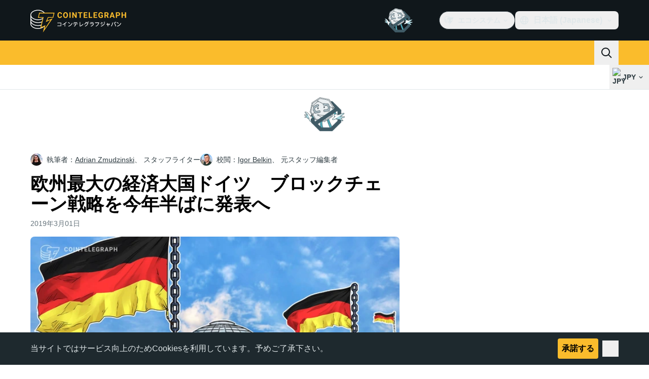

--- FILE ---
content_type: text/html;charset=utf-8
request_url: https://jp.cointelegraph.com/news/german-government-to-introduce-blockchain-strategy-in-mid-2019
body_size: 29446
content:
<!DOCTYPE html><html  dir="ltr" lang="ja" data-ct-theme="light"><head><meta charset="utf-8">
<meta name="viewport" content="width=device-width, initial-scale=1">
<title>欧州最大の経済大国ドイツ　ブロックチェーン戦略を今年半ばに発表へ | Cointelegraph</title>
<link href="https://pagead2.googlesyndication.com" rel="preconnect" crossorigin="anonymous" referrerpolicy="no-referrer" fetchpriority="low">
<link rel="stylesheet" href="/_duck/ducklings/entry.BcpCNy4F.css" crossorigin>
<link rel="stylesheet" href="/_duck/ducklings/PostPage.CICj8nMe.css" crossorigin>
<link rel="stylesheet" href="/_duck/ducklings/Sidebar.C7NVF1jm.css" crossorigin>
<link rel="stylesheet" href="/_duck/ducklings/AdSlot.E7O2rCko.css" crossorigin>
<link rel="stylesheet" href="/_duck/ducklings/AdblockFallback.CGzA8xw8.css" crossorigin>
<link rel="stylesheet" href="/_duck/ducklings/TopBar.BiIC1rWT.css" crossorigin>
<link rel="stylesheet" href="/_duck/ducklings/CtInput.CwuiWIgu.css" crossorigin>
<link rel="stylesheet" href="/_duck/ducklings/TickerBar.CyCrrx4w.css" crossorigin>
<link rel="stylesheet" href="/_duck/ducklings/MobileTopBar.DrauSeiq.css" crossorigin>
<link rel="stylesheet" href="/_duck/ducklings/Footer.CG4v6UFX.css" crossorigin>
<link rel="preload" as="image" href="https://images.cointelegraph.com/cdn-cgi/image/f=auto,onerror=redirect,w=1728,q=90/https://s3.cointelegraph.com/storage/uploads/view/da414802813e0c9fd0c00aa008bc4b79.jpg" imagesizes="(max-width: 768px) 328px, (max-width: 1024px) 728px, (max-width: 1280px) 644px, 864px" imagesrcset="https://images.cointelegraph.com/cdn-cgi/image/f=auto,onerror=redirect,w=328,q=90/https://s3.cointelegraph.com/storage/uploads/view/da414802813e0c9fd0c00aa008bc4b79.jpg 328w, https://images.cointelegraph.com/cdn-cgi/image/f=auto,onerror=redirect,w=644,q=90/https://s3.cointelegraph.com/storage/uploads/view/da414802813e0c9fd0c00aa008bc4b79.jpg 644w, https://images.cointelegraph.com/cdn-cgi/image/f=auto,onerror=redirect,w=656,q=90/https://s3.cointelegraph.com/storage/uploads/view/da414802813e0c9fd0c00aa008bc4b79.jpg 656w, https://images.cointelegraph.com/cdn-cgi/image/f=auto,onerror=redirect,w=728,q=90/https://s3.cointelegraph.com/storage/uploads/view/da414802813e0c9fd0c00aa008bc4b79.jpg 728w, https://images.cointelegraph.com/cdn-cgi/image/f=auto,onerror=redirect,w=864,q=90/https://s3.cointelegraph.com/storage/uploads/view/da414802813e0c9fd0c00aa008bc4b79.jpg 864w, https://images.cointelegraph.com/cdn-cgi/image/f=auto,onerror=redirect,w=1288,q=90/https://s3.cointelegraph.com/storage/uploads/view/da414802813e0c9fd0c00aa008bc4b79.jpg 1288w, https://images.cointelegraph.com/cdn-cgi/image/f=auto,onerror=redirect,w=1456,q=90/https://s3.cointelegraph.com/storage/uploads/view/da414802813e0c9fd0c00aa008bc4b79.jpg 1456w, https://images.cointelegraph.com/cdn-cgi/image/f=auto,onerror=redirect,w=1728,q=90/https://s3.cointelegraph.com/storage/uploads/view/da414802813e0c9fd0c00aa008bc4b79.jpg 1728w" fetchpriority="high">
<link rel="modulepreload" as="script" crossorigin href="/_duck/ducklings/C515-5gH.js">
<link rel="preload" as="font" crossorigin href="/fonts/mint-grotesk/Mint-Grotesk-Thin-V131.woff2">
<link rel="preload" as="font" crossorigin href="/_duck/fonts/latin-wght-normal-4NzrPCljtx.woff2">
<link rel="modulepreload" as="script" crossorigin href="/_duck/ducklings/BrEaN6kD.js">
<link rel="modulepreload" as="script" crossorigin href="/_duck/ducklings/CJOd0IE-.js">
<link rel="modulepreload" as="script" crossorigin href="/_duck/ducklings/BcYZEJ1p.js">
<link rel="modulepreload" as="script" crossorigin href="/_duck/ducklings/COuPLv4q.js">
<link rel="modulepreload" as="script" crossorigin href="/_duck/ducklings/CxG0yf2S.js">
<link rel="modulepreload" as="script" crossorigin href="/_duck/ducklings/DlyIe9sw.js">
<link rel="modulepreload" as="script" crossorigin href="/_duck/ducklings/CUH1AwIL.js">
<link rel="modulepreload" as="script" crossorigin href="/_duck/ducklings/fHCKJzsA.js">
<link rel="modulepreload" as="script" crossorigin href="/_duck/ducklings/C7XDMDyU.js">
<link rel="modulepreload" as="script" crossorigin href="/_duck/ducklings/B72-RfAA.js">
<link rel="modulepreload" as="script" crossorigin href="/_duck/ducklings/BpYj6T5p.js">
<link rel="modulepreload" as="script" crossorigin href="/_duck/ducklings/Dt6a5K_a.js">
<link rel="modulepreload" as="script" crossorigin href="/_duck/ducklings/C3xbP5FZ.js">
<link rel="modulepreload" as="script" crossorigin href="/_duck/ducklings/Cq8thb-a.js">
<link rel="modulepreload" as="script" crossorigin href="/_duck/ducklings/BSvRp8bD.js">
<link rel="modulepreload" as="script" crossorigin href="/_duck/ducklings/B-GzgB3l.js">
<link rel="modulepreload" as="script" crossorigin href="/_duck/ducklings/gxofxtrC.js">
<link rel="modulepreload" as="script" crossorigin href="/_duck/ducklings/uvu9cP-L.js">
<link rel="modulepreload" as="script" crossorigin href="/_duck/ducklings/XJDev5cu.js">
<link rel="modulepreload" as="script" crossorigin href="/_duck/ducklings/B9Dtodaf.js">
<link rel="modulepreload" as="script" crossorigin href="/_duck/ducklings/abL4N627.js">
<link rel="modulepreload" as="script" crossorigin href="/_duck/ducklings/0uIdgep0.js">
<link rel="modulepreload" as="script" crossorigin href="/_duck/ducklings/rUA9FYR5.js">
<link rel="modulepreload" as="script" crossorigin href="/_duck/ducklings/rGnWVi4Y.js">
<link rel="modulepreload" as="script" crossorigin href="/_duck/ducklings/D7958EQa.js">
<link rel="modulepreload" as="script" crossorigin href="/_duck/ducklings/CJGn6MWh.js">
<link rel="modulepreload" as="script" crossorigin href="/_duck/ducklings/BU-67Mrh.js">
<link rel="modulepreload" as="script" crossorigin href="/_duck/ducklings/1zbbtd80.js">
<link rel="modulepreload" as="script" crossorigin href="/_duck/ducklings/DlyTlgd_.js">
<link rel="modulepreload" as="script" crossorigin href="/_duck/ducklings/CguYgIFY.js">
<link rel="modulepreload" as="script" crossorigin href="/_duck/ducklings/D-2ZpP72.js">
<link rel="modulepreload" as="script" crossorigin href="/_duck/ducklings/DaheD3pF.js">
<link rel="modulepreload" as="script" crossorigin href="/_duck/ducklings/BOmS_rKg.js">
<link rel="modulepreload" as="script" crossorigin href="/_duck/ducklings/lTmZ2vmv.js">
<link rel="modulepreload" as="script" crossorigin href="/_duck/ducklings/Cq04H6xp.js">
<link rel="modulepreload" as="script" crossorigin href="/_duck/ducklings/oXTnw71u.js">
<link rel="modulepreload" as="script" crossorigin href="/_duck/ducklings/Cj6ByYyZ.js">
<link rel="modulepreload" as="script" crossorigin href="/_duck/ducklings/C72pWAq8.js">
<link rel="modulepreload" as="script" crossorigin href="/_duck/ducklings/CQrfr-Bg.js">
<link rel="modulepreload" as="script" crossorigin href="/_duck/ducklings/DMZyZfvh.js">
<link rel="modulepreload" as="script" crossorigin href="/_duck/ducklings/D1aP3g55.js">
<link rel="modulepreload" as="script" crossorigin href="/_duck/ducklings/-MlEAVjQ.js">
<link rel="modulepreload" as="script" crossorigin href="/_duck/ducklings/DCz2WfaA.js">
<link rel="modulepreload" as="script" crossorigin href="/_duck/ducklings/6GVFCf4o.js">
<link rel="modulepreload" as="script" crossorigin href="/_duck/ducklings/Cnh1WxVv.js">
<link rel="modulepreload" as="script" crossorigin href="/_duck/ducklings/VNG9ONmu.js">
<link rel="modulepreload" as="script" crossorigin href="/_duck/ducklings/CZ1dmq48.js">
<link rel="modulepreload" as="script" crossorigin href="/_duck/ducklings/BOVh_I-S.js">
<link rel="modulepreload" as="script" crossorigin href="/_duck/ducklings/CsPbL0j4.js">
<link rel="modulepreload" as="script" crossorigin href="/_duck/ducklings/DgZ_lo1N.js">
<link rel="modulepreload" as="script" crossorigin href="/_duck/ducklings/D6a-1yrU.js">
<link rel="modulepreload" as="script" crossorigin href="/_duck/ducklings/1NrcR0Gg.js">
<link rel="modulepreload" as="script" crossorigin href="/_duck/ducklings/DOANz97B.js">
<link rel="modulepreload" as="script" crossorigin href="/_duck/ducklings/3_3mgpjB.js">
<link rel="modulepreload" as="script" crossorigin href="/_duck/ducklings/DMb0ofbW.js">
<link rel="modulepreload" as="script" crossorigin href="/_duck/ducklings/7_O7CLvz.js">
<link rel="modulepreload" as="script" crossorigin href="/_duck/ducklings/CVk2ugEc.js">
<link rel="modulepreload" as="script" crossorigin href="/_duck/ducklings/C5HMAuj1.js">
<link rel="modulepreload" as="script" crossorigin href="/_duck/ducklings/ByLHeW-X.js">
<link rel="modulepreload" as="script" crossorigin href="/_duck/ducklings/yaf6tKsl.js">
<link rel="modulepreload" as="script" crossorigin href="/_duck/ducklings/Rw4rsFFI.js">
<link rel="modulepreload" as="script" crossorigin href="/_duck/ducklings/CrX3UDWb.js">
<link rel="modulepreload" as="script" crossorigin href="/_duck/ducklings/Cos7-Kni.js">
<link rel="modulepreload" as="script" crossorigin href="/_duck/ducklings/D-azxdHm.js">
<link rel="modulepreload" as="script" crossorigin href="/_duck/ducklings/C1DAalTe.js">
<link rel="modulepreload" as="script" crossorigin href="/_duck/ducklings/DxD5yXi7.js">
<link rel="modulepreload" as="script" crossorigin href="/_duck/ducklings/BYl1l5r3.js">
<link rel="modulepreload" as="script" crossorigin href="/_duck/ducklings/wE-S1Y_c.js">
<link rel="modulepreload" as="script" crossorigin href="/_duck/ducklings/iOiaLpVN.js">
<link rel="modulepreload" as="script" crossorigin href="/_duck/ducklings/DPKx8PVH.js">
<link rel="modulepreload" as="script" crossorigin href="/_duck/ducklings/U8Io5Pzh.js">
<link rel="modulepreload" as="script" crossorigin href="/_duck/ducklings/BYfRJAAS.js">
<link rel="modulepreload" as="script" crossorigin href="/_duck/ducklings/bGEAEVV0.js">
<link rel="modulepreload" as="script" crossorigin href="/_duck/ducklings/CoR3nD7I.js">
<link rel="modulepreload" as="script" crossorigin href="/_duck/ducklings/M03PV5CO.js">
<link rel="modulepreload" as="script" crossorigin href="/_duck/ducklings/BWr4QDxo.js">
<link rel="modulepreload" as="script" crossorigin href="/_duck/ducklings/DolCBpLq.js">
<link rel="modulepreload" as="script" crossorigin href="/_duck/ducklings/Ch8GSOGt.js">
<link rel="modulepreload" as="script" crossorigin href="/_duck/ducklings/BMTz_PjF.js">
<link rel="modulepreload" as="script" crossorigin href="/_duck/ducklings/DuHqFOUJ.js">
<link rel="modulepreload" as="script" crossorigin href="/_duck/ducklings/jAVgiO59.js">
<link rel="modulepreload" as="script" crossorigin href="/_duck/ducklings/0YiWvayZ.js">
<link rel="modulepreload" as="script" crossorigin href="/_duck/ducklings/NNZflZQu.js">
<link rel="modulepreload" as="script" crossorigin href="/_duck/ducklings/BZnI3Jz9.js">
<link rel="modulepreload" as="script" crossorigin href="/_duck/ducklings/Dbfu47Js.js">
<link rel="modulepreload" as="script" crossorigin href="/_duck/ducklings/BLXJI9Bs.js">
<link rel="modulepreload" as="script" crossorigin href="/_duck/ducklings/DVDewH3Z.js">
<link rel="modulepreload" as="script" crossorigin href="/_duck/ducklings/C-EjVjyA.js">
<link rel="modulepreload" as="script" crossorigin href="/_duck/ducklings/CdyMrp_I.js">
<link rel="modulepreload" as="script" crossorigin href="/_duck/ducklings/DbvZDLYC.js">
<link rel="modulepreload" as="script" crossorigin href="/_duck/ducklings/Ch74_plz.js">
<link rel="modulepreload" as="script" crossorigin href="/_duck/ducklings/BlB9gFHl.js">
<link rel="modulepreload" as="script" crossorigin href="/_duck/ducklings/B8nhTOFf.js">
<link rel="modulepreload" as="script" crossorigin href="/_duck/ducklings/C2etoIrj.js">
<link rel="modulepreload" as="script" crossorigin href="/_duck/ducklings/Cw6lX63h.js">
<link rel="modulepreload" as="script" crossorigin href="/_duck/ducklings/y9NCaLi_.js">
<link rel="modulepreload" as="script" crossorigin href="/_duck/ducklings/Pt12pZfQ.js">
<link rel="modulepreload" as="script" crossorigin href="/_duck/ducklings/Czz0ixdd.js">
<link rel="modulepreload" as="script" crossorigin href="/_duck/ducklings/CUHNoela.js">
<link rel="modulepreload" as="script" crossorigin href="/_duck/ducklings/BDWCL9-_.js">
<link rel="modulepreload" as="script" crossorigin href="/_duck/ducklings/W3gDqLyE.js">
<link rel="modulepreload" as="script" crossorigin href="/_duck/ducklings/B9zaEpGa.js">
<link rel="modulepreload" as="script" crossorigin href="/_duck/ducklings/C2mpue5s.js">
<link rel="modulepreload" as="script" crossorigin href="/_duck/ducklings/CODu5iIZ.js">
<link rel="modulepreload" as="script" crossorigin href="/_duck/ducklings/Dkh650FD.js">
<link rel="modulepreload" as="script" crossorigin href="/_duck/ducklings/DAoAWipD.js">
<link rel="modulepreload" as="script" crossorigin href="/_duck/ducklings/Bw7KbWEi.js">
<link rel="modulepreload" as="script" crossorigin href="/_duck/ducklings/B0_-RHG_.js">
<link rel="preload" as="fetch" fetchpriority="low" crossorigin="anonymous" href="/_duck/ducklings/builds/meta/bcc6f0c8-70c6-416d-9a64-85d62ddae644.json">
<link rel="prefetch" as="script" crossorigin href="/_duck/ducklings/DEIfXIWH.js">
<link rel="prefetch" as="script" crossorigin href="/_duck/ducklings/DQcZt4Jf.js">
<link rel="prefetch" as="script" crossorigin href="/_duck/ducklings/CHtvQ8ry.js">
<link rel="prefetch" as="style" crossorigin href="/_duck/ducklings/Toaster.quSoDDrE.css">
<link rel="prefetch" as="script" crossorigin href="/_duck/ducklings/C9eQ8mwH.js">
<link rel="prefetch" as="script" crossorigin href="/_duck/ducklings/YUbGD8DF.js">
<link rel="prefetch" as="script" crossorigin href="/_duck/ducklings/DjeKrTF6.js">
<link rel="prefetch" as="script" crossorigin href="/_duck/ducklings/OFsk3WuB.js">
<link rel="prefetch" as="style" crossorigin href="/_duck/ducklings/index.RzMI8_0o.css">
<link rel="prefetch" as="script" crossorigin href="/_duck/ducklings/BySOE47j.js">
<link rel="prefetch" as="script" crossorigin href="/_duck/ducklings/BrhL1-C0.js">
<link rel="prefetch" as="script" crossorigin href="/_duck/ducklings/CXhJhE4F.js">
<link rel="prefetch" as="style" crossorigin href="/_duck/ducklings/BottomStack.BfRm2Ihm.css">
<link rel="prefetch" as="script" crossorigin href="/_duck/ducklings/CliITf2X.js">
<link rel="prefetch" as="script" crossorigin href="/_duck/ducklings/ljBluDYP.js">
<link rel="prefetch" as="script" crossorigin href="/_duck/ducklings/BL6aA_lK.js">
<link rel="prefetch" as="script" crossorigin href="/_duck/ducklings/CSVp1qp0.js">
<link rel="prefetch" as="script" crossorigin href="/_duck/ducklings/D8r7SL9g.js">
<link rel="prefetch" as="script" crossorigin href="/_duck/ducklings/luGM470g.js">
<link rel="prefetch" as="script" crossorigin href="/_duck/ducklings/CwthdWWS.js">
<link rel="prefetch" as="script" crossorigin href="/_duck/ducklings/Ci55MLEe.js">
<link rel="prefetch" as="script" crossorigin href="/_duck/ducklings/CMOpNdh-.js">
<link rel="prefetch" as="script" crossorigin href="/_duck/ducklings/DVpSxvmE.js">
<link rel="prefetch" as="script" crossorigin href="/_duck/ducklings/C4dMpZSu.js">
<link rel="prefetch" as="script" crossorigin href="/_duck/ducklings/ixj2jOQu.js">
<link rel="prefetch" as="script" crossorigin href="/_duck/ducklings/DvWMMgiM.js">
<link rel="prefetch" as="script" crossorigin href="/_duck/ducklings/CcAYd8Ku.js">
<link rel="prefetch" as="script" crossorigin href="/_duck/ducklings/ByiYUnXi.js">
<link rel="prefetch" as="script" crossorigin href="/_duck/ducklings/BJ2Yieif.js">
<link rel="prefetch" as="style" crossorigin href="/_duck/ducklings/AdTextBanner.iHGdZCUv.css">
<link rel="prefetch" as="script" crossorigin href="/_duck/ducklings/BNozDgKe.js">
<link rel="prefetch" as="style" crossorigin href="/_duck/ducklings/index.D-gDOaUl.css">
<link rel="prefetch" as="script" crossorigin href="/_duck/ducklings/C63-LMIM.js">
<link rel="prefetch" as="script" crossorigin href="/_duck/ducklings/Crnn8TtE.js">
<link rel="prefetch" as="style" crossorigin href="/_duck/ducklings/index.DZ8iWNwc.css">
<link rel="prefetch" as="script" crossorigin href="/_duck/ducklings/COF7s-lC.js">
<link rel="prefetch" as="style" crossorigin href="/_duck/ducklings/AdPromoButtonStack.kXBLT4qL.css">
<link rel="prefetch" as="script" crossorigin href="/_duck/ducklings/Dpzgyf2L.js">
<link rel="prefetch" as="script" crossorigin href="/_duck/ducklings/DeDkoU5C.js">
<link rel="prefetch" as="script" crossorigin href="/_duck/ducklings/CJOZotje.js">
<link rel="prefetch" as="script" crossorigin href="/_duck/ducklings/CZy7bJF2.js">
<link rel="prefetch" as="style" crossorigin href="/_duck/ducklings/AdStoryWidget.D2os0aTP.css">
<link rel="prefetch" as="script" crossorigin href="/_duck/ducklings/rratLmCp.js">
<link rel="prefetch" as="style" crossorigin href="/_duck/ducklings/AdParallax.BJKd570x.css">
<link rel="prefetch" as="script" crossorigin href="/_duck/ducklings/ZR147C_e.js">
<link rel="prefetch" as="script" crossorigin href="/_duck/ducklings/DYajpY8N.js">
<link rel="prefetch" as="script" crossorigin href="/_duck/ducklings/HN3VtOLO.js">
<link rel="prefetch" as="style" crossorigin href="/_duck/ducklings/AdWideParallax.CZ9moqjx.css">
<link rel="prefetch" as="script" crossorigin href="/_duck/ducklings/D7tUCyVT.js">
<link rel="prefetch" as="script" crossorigin href="/_duck/ducklings/DfEW9kOO.js">
<link rel="prefetch" as="style" crossorigin href="/_duck/ducklings/NewsletterSubscriptionFormEmbed.kmo_mFsR.css">
<link rel="prefetch" as="script" crossorigin href="/_duck/ducklings/BY2zrWG5.js">
<link rel="prefetch" as="style" crossorigin href="/_duck/ducklings/InlineRateLiveDataEmbed.BfUgLVTL.css">
<link rel="prefetch" as="script" crossorigin href="/_duck/ducklings/D7KW35rN.js">
<link rel="prefetch" as="script" crossorigin href="/_duck/ducklings/CDuf6Ekh.js">
<link rel="prefetch" as="script" crossorigin href="/_duck/ducklings/DGvhO8YF.js">
<link rel="prefetch" as="script" crossorigin href="/_duck/ducklings/DG2xyJFT.js">
<link rel="prefetch" as="script" crossorigin href="/_duck/ducklings/C9NHnISD.js">
<link rel="prefetch" as="style" crossorigin href="/_duck/ducklings/InstagramEmbed.DrW_3Kre.css">
<link rel="prefetch" as="script" crossorigin href="/_duck/ducklings/BpviTfcK.js">
<link rel="prefetch" as="style" crossorigin href="/_duck/ducklings/CerosEmbed.CZk__VAr.css">
<link rel="prefetch" as="script" crossorigin href="/_duck/ducklings/BQw5wLM5.js">
<link rel="prefetch" as="script" crossorigin href="/_duck/ducklings/D9wNCjeP.js">
<link rel="prefetch" as="script" crossorigin href="/_duck/ducklings/C_2Edqq6.js">
<link rel="prefetch" as="script" crossorigin href="/_duck/ducklings/6gN_fIbp.js">
<meta name="apple-mobile-web-app-title" content="Cointelegraph">
<meta name="application-name" content="Cointelegraph">
<meta name="msapplication-TileColor" content="#1a1b1d">
<meta name="msapplication-config" content="/browserconfig.xml">
<meta name="msapplication-TileImage" content="/_duck/img/favicons/mstitle-144x144.png">
<meta name="theme-color" content="#1a1b1d">
<meta name="telegram:channel" content="@cointelegraph">
<link rel="apple-touch-icon" sizes="180x180" href="/_duck/img/favicons/apple-touch-icon.png">
<link rel="icon" type="image/png" sizes="16x16" href="/_duck/img/favicons/favicon-16x16.png">
<link rel="icon" type="image/png" sizes="32x32" href="/_duck/img/favicons/favicon-32x32.png">
<link rel="manifest" href="/site.webmanifest">
<link rel="mask-icon" href="/_duck/img/favicons/safari-pinned-tab.svg" color="#1a1b1d">
<link rel="shortcut icon" href="/favicon.ico">
<meta name="description" content="ドイツ政府は、ブロックチェーン技術の活用に関する戦略を2019年半ばに発表する予定だ。">
<meta property="og:title" content="欧州最大の経済大国ドイツ　ブロックチェーン戦略を今年半ばに発表へ | Cointelegraph">
<meta property="og:description" content="ドイツ政府は、ブロックチェーン技術の活用に関する戦略を2019年半ばに発表する予定だ。">
<meta property="og:site_name" content="Cointelegraph">
<meta property="og:url" content="https://jp.cointelegraph.com/news/german-government-to-introduce-blockchain-strategy-in-mid-2019">
<meta property="og:locale" content="ja">
<meta property="og:image" content="https://images.cointelegraph.com/cdn-cgi/image/f=auto,onerror=redirect,w=1200/https://s3.cointelegraph.com/storage/uploads/view/da414802813e0c9fd0c00aa008bc4b79.jpg">
<meta property="og:type" content="article">
<meta name="twitter:title" content="欧州最大の経済大国ドイツ　ブロックチェーン戦略を今年半ばに発表へ | Cointelegraph">
<meta name="twitter:description" content="ドイツ政府は、ブロックチェーン技術の活用に関する戦略を2019年半ばに発表する予定だ。">
<meta name="twitter:image" content="https://images.cointelegraph.com/cdn-cgi/image/f=auto,onerror=redirect,w=1200/https://s3.cointelegraph.com/storage/uploads/view/da414802813e0c9fd0c00aa008bc4b79.jpg">
<meta name="twitter:card" content="summary_large_image">
<link rel="alternate" href="https://cointelegraph.com/news/german-government-to-introduce-blockchain-strategy-in-mid-2019" hreflang="en">
<link rel="alternate" href="https://es.cointelegraph.com/news/german-government-to-introduce-blockchain-strategy-in-mid-2019" hreflang="es">
<link rel="alternate" href="https://de.cointelegraph.com/news/german-government-to-introduce-blockchain-strategy-in-mid-2019" hreflang="de">
<link rel="alternate" href="https://it.cointelegraph.com/news/german-government-to-introduce-blockchain-strategy-in-mid-2019" hreflang="it">
<link rel="alternate" href="https://jp.cointelegraph.com/news/german-government-to-introduce-blockchain-strategy-in-mid-2019" hreflang="ja">
<link rel="alternate" href="https://br.cointelegraph.com/news/german-government-to-introduce-blockchain-strategy-in-mid-2019" hreflang="pt-BR">
<link rel="canonical" href="https://jp.cointelegraph.com/news/german-government-to-introduce-blockchain-strategy-in-mid-2019">
<link rel="alternate" type="application/rss+xml" title="Cointelegraph RSS Feed" href="https://cointelegraph.com/rss" hreflang="en">
<meta name="robots" content="max-image-preview:large">
<meta name="twitter:site" content="@cointelegraph">
<meta name="twitter:creator" content="@cointelegraph">
<script type="module" src="/_duck/ducklings/C515-5gH.js" crossorigin></script><meta name="sentry-trace" content="1ce00d1fe0b24b0f7634c914c6dee6a0-e8d889077b816315-0"/>
<meta name="baggage" content="sentry-environment=production,sentry-release=release-136,sentry-public_key=898e8ab99e9fa726a01051fba6c430b0,sentry-trace_id=1ce00d1fe0b24b0f7634c914c6dee6a0,sentry-sampled=false,sentry-sample_rand=0.26823484350733007,sentry-sample_rate=0.1"/></head><body><div id="__duck"><!--[--><!----><!--[--><!--[--><span></span><!--[--><div class=""><!--[--><div data-ct-theme="dark" data-testid="top-bar" class="duraction-300 relative bg-ct-ds-bg-1 transition-all ease-in-out"><div class="py-4 container flex items-center justify-between"><div class="absolute bottom-0 left-0 right-0 top-0 overflow-hidden"><div class="container h-full"><div></div></div></div><a href="/" class="inline-flex cursor-pointer items-center focus:outline-none z-[2] transition-all duration-300 ease-in-out h-12 w-48" data-testid="logo" data-gtm-locator="clickon_logo" title="仮想通貨・ビットコインのニュースサイト｜コインテレグラフ ジャパン"><img class="h-8 w-32 object-contain object-center tablet:h-10 tablet:w-40 desktop:h-12 desktop:w-48" alt="仮想通貨・ビットコインのニュースサイト｜コインテレグラフ ジャパン" src="/_duck/img/site-logo/jp.svg" decoding="async" fetchpriority="high" loading="eager"></a><div class="z-[2] flex items-center gap-x-5"><div class="_ad-slot_xzt52_1 me-4 h-12 w-32 self-center" style="--aspect-ratio:null;" data-testid="desktop-banner"><!--[--><img class="_image_51qro_1" src="https://images.cointelegraph.com/images/373_aHR0cHM6Ly9zMy5jb2ludGVsZWdyYXBoLmNvbS9zdG9yYWdlL3VwbG9hZHMvdmlldy9hNGFkNDk1ZmMwNGJkOTdmNzE2NDlhNDhkNjAwM2QwMC5wbmc=.png"><!--]--></div><!--[--><div class="relative" data-testid="product-dropdown" data-headlessui-state><button type="button" class="inline-flex justify-center items-center font-semibold transition focus:outline-none cursor-pointer aria-disabled:cursor-default p-1.5 text-sm aria-disabled:ct-ds-fg-weak text-ct-ds-fg-default ui-not-selected:hover:bg-ct-ds-bg-3 focus-visible:bg-ct-ds-bg-3 aria-checked:bg-ct-ds-bg-3 flex h-9 items-center rounded-full border border-ct-ds-border-default p-2" data-testid="product-dropdown-select-button" data-gtm-locator="head_ecosystem_clickon" id="headlessui-listbox-button-v-1-0-0" aria-haspopup="listbox" aria-expanded="false" data-headlessui-state><!--[--><span data-allow-missmatch aria-hidden="true" class="inline-flex h-[1em] w-[1em] bg-current _ct-svg-mask_4i9v8_1" style="--url:url(&quot;/_duck/img/icons/ct-logo.svg&quot;);--size:1.25rem;" data-allow-mismatch role="img">   </span><span class="ps-2">エコシステム</span><span data-allow-missmatch aria-hidden="true" class="inline-flex h-[1em] w-[1em] bg-current _ct-svg-mask_4i9v8_1 ui-open:rotate-180" style="--url:url(&quot;/_duck/img/icons/arrow-chevron-down.svg&quot;);--size:1.25rem;" data-allow-mismatch role="img">   </span><!--]--></button><!----></div><!--]--><div class="inline-flex items-center"><!--[--><a class="inline-flex items-center gap-1 px-0.5 py-1.5 text-sm text-ct-ds-fg-default hover:text-ct-ds-fg-stronger focus:outline-none ui-open:bg-ct-ds-bg-1 ui-open:text-ct-ds-accent-primary-default" rel="nofollow" href="https://twitter.com/JpCointelegraph" target="_blank" data-testid="social-x"><span class="h-5 w-5 text-xl empty:hidden"><!--[--><span data-allow-missmatch aria-hidden="true" class="inline-flex h-[1em] w-[1em] bg-current _ct-svg-mask_4i9v8_1" style="--url:url(&quot;/_duck/img/icons/logo-x.svg&quot;);--size:1.25rem;" data-allow-mismatch role="img">   </span><!--]--></span><!----></a><a class="inline-flex items-center gap-1 px-0.5 py-1.5 text-sm text-ct-ds-fg-default hover:text-ct-ds-fg-stronger focus:outline-none ui-open:bg-ct-ds-bg-1 ui-open:text-ct-ds-accent-primary-default" rel="nofollow" href="https://www.facebook.com/108015813308119/" target="_blank" data-testid="social-facebook"><span class="h-5 w-5 text-xl empty:hidden"><!--[--><span data-allow-missmatch aria-hidden="true" class="inline-flex h-[1em] w-[1em] bg-current _ct-svg-mask_4i9v8_1" style="--url:url(&quot;/_duck/img/icons/logo-facebook.svg&quot;);--size:1.25rem;" data-allow-mismatch role="img">   </span><!--]--></span><!----></a><a class="inline-flex items-center gap-1 px-0.5 py-1.5 text-sm text-ct-ds-fg-default hover:text-ct-ds-fg-stronger focus:outline-none ui-open:bg-ct-ds-bg-1 ui-open:text-ct-ds-accent-primary-default" rel="nofollow" href="https://www.youtube.com/channel/UCfFJa_FmD0qrZRF6NFGAjSQ" target="_blank" data-testid="social-youtube"><span class="h-5 w-5 text-xl empty:hidden"><!--[--><span data-allow-missmatch aria-hidden="true" class="inline-flex h-[1em] w-[1em] bg-current _ct-svg-mask_4i9v8_1" style="--url:url(&quot;/_duck/img/icons/logo-youtube.svg&quot;);--size:1.25rem;" data-allow-mismatch role="img">   </span><!--]--></span><!----></a><!--]--></div><!--[--><div class="relative"><button class="flex h-9 cursor-pointer items-center rounded-lg p-2 text-ct-ds-fg-default hover:bg-ct-ds-bg-3 hover:text-ct-ds-fg-strong" data-testid="language-select-button" id="headlessui-listbox-button-v-1-0-2" aria-haspopup="listbox" aria-expanded="false" data-headlessui-state><span data-allow-missmatch aria-hidden="true" class="inline-flex h-[1em] w-[1em] bg-current _ct-svg-mask_4i9v8_1" style="--url:url(&quot;/_duck/img/icons/obj-world.svg&quot;);--size:1.25rem;" data-allow-mismatch role="img">   </span><span class="me-1 ms-2 font-semibold">日本語 (Japanese)</span><span data-allow-missmatch aria-hidden="true" class="inline-flex h-[1em] w-[1em] bg-current _ct-svg-mask_4i9v8_1 ui-open:rotate-180" style="--url:url(&quot;/_duck/img/icons/arrow-chevron-down.svg&quot;);--size:1.25rem;" data-allow-mismatch role="img">   </span></button><!----></div><!--]--><!----></div></div></div><header class="before:ct-ds-bg-1 flex bg-ct-ds-accent-primary-default"><nav class="container flex items-center justify-between desktop:ps-10"><div class="flex items-center" data-testid="menu-items"><!--[--><div class="relative" data-headlessui-state data-gtm-locator="main_menu_head_1"><button id="headlessui-menu-button-v-1-0-5-0" type="button" aria-haspopup="menu" aria-expanded="false" data-headlessui-state class="cursor-default text-base text-ct-ds-fg-strong font-medium text-ct-ds-fg-strong hover:bg-ct-ds-accent-primary-muted focus:bg-ct-ds-accent-primary-muted ui-open:bg-ct-ds-accent-primary-muted px-5 py-3 text-base tracking-tight" data-gtm-locator="main_menu_head_0" data-testid="menu-item">ニュース</button><!----></div><div class="relative" data-headlessui-state data-gtm-locator="main_menu_head_2"><button id="headlessui-menu-button-v-1-0-5-2" type="button" aria-haspopup="menu" aria-expanded="false" data-headlessui-state class="cursor-default text-base text-ct-ds-fg-strong font-medium text-ct-ds-fg-strong hover:bg-ct-ds-accent-primary-muted focus:bg-ct-ds-accent-primary-muted ui-open:bg-ct-ds-accent-primary-muted px-5 py-3 text-base tracking-tight" data-gtm-locator="main_menu_head_1" data-testid="menu-item">市場ツール</button><!----></div><div class="relative" data-headlessui-state data-gtm-locator="main_menu_head_3"><button id="headlessui-menu-button-v-1-0-5-4" type="button" aria-haspopup="menu" aria-expanded="false" data-headlessui-state class="cursor-default text-base text-ct-ds-fg-strong font-medium text-ct-ds-fg-strong hover:bg-ct-ds-accent-primary-muted focus:bg-ct-ds-accent-primary-muted ui-open:bg-ct-ds-accent-primary-muted px-5 py-3 text-base tracking-tight" data-gtm-locator="main_menu_head_2" data-testid="menu-item">仮想通貨入門</button><!----></div><div class="relative" data-headlessui-state data-gtm-locator="main_menu_head_4"><button id="headlessui-menu-button-v-1-0-5-6" type="button" aria-haspopup="menu" aria-expanded="false" data-headlessui-state class="cursor-default text-base text-ct-ds-fg-strong font-medium text-ct-ds-fg-strong hover:bg-ct-ds-accent-primary-muted focus:bg-ct-ds-accent-primary-muted ui-open:bg-ct-ds-accent-primary-muted px-5 py-3 text-base tracking-tight" data-gtm-locator="main_menu_head_3" data-testid="menu-item">ビットコインを学ぶ</button><!----></div><div class="relative" data-headlessui-state data-gtm-locator="main_menu_head_5"><button id="headlessui-menu-button-v-1-0-5-8" type="button" aria-haspopup="menu" aria-expanded="false" data-headlessui-state class="cursor-default text-base text-ct-ds-fg-strong font-medium text-ct-ds-fg-strong hover:bg-ct-ds-accent-primary-muted focus:bg-ct-ds-accent-primary-muted ui-open:bg-ct-ds-accent-primary-muted px-5 py-3 text-base tracking-tight" data-gtm-locator="main_menu_head_4" data-testid="menu-item">仮想通貨を学ぶ</button><!----></div><div class="relative" data-headlessui-state data-gtm-locator="main_menu_head_6"><button id="headlessui-menu-button-v-1-0-5-10" type="button" aria-haspopup="menu" aria-expanded="false" data-headlessui-state class="cursor-default text-base text-ct-ds-fg-strong font-medium text-ct-ds-fg-strong hover:bg-ct-ds-accent-primary-muted focus:bg-ct-ds-accent-primary-muted ui-open:bg-ct-ds-accent-primary-muted px-5 py-3 text-base tracking-tight" data-gtm-locator="main_menu_head_5" data-testid="menu-item">PR配信</button><!----></div><div class="relative" data-headlessui-state data-gtm-locator="main_menu_head_7"><button id="headlessui-menu-button-v-1-0-5-12" type="button" aria-haspopup="menu" aria-expanded="false" data-headlessui-state class="cursor-default text-base text-ct-ds-fg-strong font-medium text-ct-ds-fg-strong hover:bg-ct-ds-accent-primary-muted focus:bg-ct-ds-accent-primary-muted ui-open:bg-ct-ds-accent-primary-muted px-5 py-3 text-base tracking-tight" data-gtm-locator="main_menu_head_6" data-testid="menu-item">私たちについて</button><!----></div><!--]--></div><!--[--><!--[--><div class="relative" data-headlessui-state><!--[--><button class="font-medium text-ct-ds-fg-strong hover:bg-ct-ds-accent-primary-muted focus:bg-ct-ds-accent-primary-muted ui-open:bg-ct-ds-accent-primary-muted p-3 text-sm tracking-tight" data-testid="desktop-search-popover" id="headlessui-popover-button-v-1-0-5-14" type="button" aria-expanded="false" data-headlessui-state><span data-allow-missmatch aria-hidden="true" class="inline-flex h-[1em] w-[1em] bg-current _ct-svg-mask_4i9v8_1 h-5" style="--url:url(&quot;/_duck/img/icons/app-search.svg&quot;);--size:1.5rem;" data-allow-mismatch role="img">   </span></button><!----><!--]--><!----></div><!--]--><div hidden style="position:fixed;top:1;left:1;width:1;height:0;padding:0;margin:-1;overflow:hidden;clip:rect(0, 0, 0, 0);white-space:nowrap;border-width:0;display:none;"></div><!--]--></nav></header><!--]--></div><div class="relative z-[1] -mb-px flex flex-nowrap border-b border-ct-ds-border-default bg-ct-ds-bg-sub" data-testid="infinite-tickers"><div class="flex select-none flex-nowrap overflow-hidden whitespace-nowrap rtl:flex-row-reverse" style="--6172e022:0;"><div class="_marquee-block_1a5fo_1"><!--[--><div class="flex"><!--[--><a href="/tron-price-index" class="inline-flex gap-1 px-2 py-1.5 hover:bg-ct-ds-bg-3" data-testid="rate-ticker"><span class="text-sm font-semibold text-ct-ds-fg-stronger" data-testid="rate-ticker-title">TRX</span><span class="text-sm" data-testid="rate-ticker-price">￥47.26</span><span class="inline-flex items-center font-semibold tracking-tight gap-1 text-sm text-ct-ds-accent-green-default" data-testid="rate-ticker-price-change"><svg viewBox="0 0 16 16" fill="none" xmlns="http://www.w3.org/2000/svg" class="h-3 w-3 my-1 me-0.5"><path d="M7.03262 2.54545C7.46257 1.81818 8.53745 1.81818 8.96741 2.54545L14.7718 12.3636C15.2017 13.0909 14.6643 14 13.8044 14H2.19565C1.33575 14 0.798305 13.0909 1.22826 12.3636L7.03262 2.54545Z" fill="currentColor"></path><!----></svg> 0.48%</span></a><a href="/stellar-price-index" class="inline-flex gap-1 px-2 py-1.5 hover:bg-ct-ds-bg-3" data-testid="rate-ticker"><span class="text-sm font-semibold text-ct-ds-fg-stronger" data-testid="rate-ticker-title">XLM</span><span class="text-sm" data-testid="rate-ticker-price">￥34.09</span><span class="inline-flex items-center font-semibold tracking-tight gap-1 text-sm text-ct-ds-accent-green-default" data-testid="rate-ticker-price-change"><svg viewBox="0 0 16 16" fill="none" xmlns="http://www.w3.org/2000/svg" class="h-3 w-3 my-1 me-0.5"><path d="M7.03262 2.54545C7.46257 1.81818 8.53745 1.81818 8.96741 2.54545L14.7718 12.3636C15.2017 13.0909 14.6643 14 13.8044 14H2.19565C1.33575 14 0.798305 13.0909 1.22826 12.3636L7.03262 2.54545Z" fill="currentColor"></path><!----></svg> 2.70%</span></a><a href="/hyperliquid-price-index" class="inline-flex gap-1 px-2 py-1.5 hover:bg-ct-ds-bg-3" data-testid="rate-ticker"><span class="text-sm font-semibold text-ct-ds-fg-stronger" data-testid="rate-ticker-title">HYPE</span><span class="text-sm" data-testid="rate-ticker-price">￥3,462.39</span><span class="inline-flex items-center font-semibold tracking-tight gap-1 text-sm text-ct-ds-accent-green-default" data-testid="rate-ticker-price-change"><svg viewBox="0 0 16 16" fill="none" xmlns="http://www.w3.org/2000/svg" class="h-3 w-3 my-1 me-0.5"><path d="M7.03262 2.54545C7.46257 1.81818 8.53745 1.81818 8.96741 2.54545L14.7718 12.3636C15.2017 13.0909 14.6643 14 13.8044 14H2.19565C1.33575 14 0.798305 13.0909 1.22826 12.3636L7.03262 2.54545Z" fill="currentColor"></path><!----></svg> 1.54%</span></a><a href="/chainlink-price-index" class="inline-flex gap-1 px-2 py-1.5 hover:bg-ct-ds-bg-3" data-testid="rate-ticker"><span class="text-sm font-semibold text-ct-ds-fg-stronger" data-testid="rate-ticker-title">LINK</span><span class="text-sm" data-testid="rate-ticker-price">￥1,986.31</span><span class="inline-flex items-center font-semibold tracking-tight gap-1 text-sm text-ct-ds-accent-green-default" data-testid="rate-ticker-price-change"><svg viewBox="0 0 16 16" fill="none" xmlns="http://www.w3.org/2000/svg" class="h-3 w-3 my-1 me-0.5"><path d="M7.03262 2.54545C7.46257 1.81818 8.53745 1.81818 8.96741 2.54545L14.7718 12.3636C15.2017 13.0909 14.6643 14 13.8044 14H2.19565C1.33575 14 0.798305 13.0909 1.22826 12.3636L7.03262 2.54545Z" fill="currentColor"></path><!----></svg> 1.86%</span></a><a href="/xrp-price-index" class="inline-flex gap-1 px-2 py-1.5 hover:bg-ct-ds-bg-3" data-testid="rate-ticker"><span class="text-sm font-semibold text-ct-ds-fg-stronger" data-testid="rate-ticker-title">XRP</span><span class="text-sm" data-testid="rate-ticker-price">￥311.27</span><span class="inline-flex items-center font-semibold tracking-tight gap-1 text-sm text-ct-ds-accent-green-default" data-testid="rate-ticker-price-change"><svg viewBox="0 0 16 16" fill="none" xmlns="http://www.w3.org/2000/svg" class="h-3 w-3 my-1 me-0.5"><path d="M7.03262 2.54545C7.46257 1.81818 8.53745 1.81818 8.96741 2.54545L14.7718 12.3636C15.2017 13.0909 14.6643 14 13.8044 14H2.19565C1.33575 14 0.798305 13.0909 1.22826 12.3636L7.03262 2.54545Z" fill="currentColor"></path><!----></svg> 3.11%</span></a><a href="/xmr-price-index" class="inline-flex gap-1 px-2 py-1.5 hover:bg-ct-ds-bg-3" data-testid="rate-ticker"><span class="text-sm font-semibold text-ct-ds-fg-stronger" data-testid="rate-ticker-title">XMR</span><span class="text-sm" data-testid="rate-ticker-price">￥84,587.57</span><span class="inline-flex items-center font-semibold tracking-tight gap-1 text-sm text-ct-ds-accent-green-default" data-testid="rate-ticker-price-change"><svg viewBox="0 0 16 16" fill="none" xmlns="http://www.w3.org/2000/svg" class="h-3 w-3 my-1 me-0.5"><path d="M7.03262 2.54545C7.46257 1.81818 8.53745 1.81818 8.96741 2.54545L14.7718 12.3636C15.2017 13.0909 14.6643 14 13.8044 14H2.19565C1.33575 14 0.798305 13.0909 1.22826 12.3636L7.03262 2.54545Z" fill="currentColor"></path><!----></svg> 4.34%</span></a><a href="/doge-price-index" class="inline-flex gap-1 px-2 py-1.5 hover:bg-ct-ds-bg-3" data-testid="rate-ticker"><span class="text-sm font-semibold text-ct-ds-fg-stronger" data-testid="rate-ticker-title">DOGE</span><span class="text-sm" data-testid="rate-ticker-price">￥20.19</span><span class="inline-flex items-center font-semibold tracking-tight gap-1 text-sm text-ct-ds-accent-green-default" data-testid="rate-ticker-price-change"><svg viewBox="0 0 16 16" fill="none" xmlns="http://www.w3.org/2000/svg" class="h-3 w-3 my-1 me-0.5"><path d="M7.03262 2.54545C7.46257 1.81818 8.53745 1.81818 8.96741 2.54545L14.7718 12.3636C15.2017 13.0909 14.6643 14 13.8044 14H2.19565C1.33575 14 0.798305 13.0909 1.22826 12.3636L7.03262 2.54545Z" fill="currentColor"></path><!----></svg> 2.81%</span></a><a href="/zec-price-index" class="inline-flex gap-1 px-2 py-1.5 hover:bg-ct-ds-bg-3" data-testid="rate-ticker"><span class="text-sm font-semibold text-ct-ds-fg-stronger" data-testid="rate-ticker-title">ZEC</span><span class="text-sm" data-testid="rate-ticker-price">￥58,220.36</span><span class="inline-flex items-center font-semibold tracking-tight gap-1 text-sm text-ct-ds-accent-green-default" data-testid="rate-ticker-price-change"><svg viewBox="0 0 16 16" fill="none" xmlns="http://www.w3.org/2000/svg" class="h-3 w-3 my-1 me-0.5"><path d="M7.03262 2.54545C7.46257 1.81818 8.53745 1.81818 8.96741 2.54545L14.7718 12.3636C15.2017 13.0909 14.6643 14 13.8044 14H2.19565C1.33575 14 0.798305 13.0909 1.22826 12.3636L7.03262 2.54545Z" fill="currentColor"></path><!----></svg> 3.91%</span></a><a href="/binance-coin-price-index" class="inline-flex gap-1 px-2 py-1.5 hover:bg-ct-ds-bg-3" data-testid="rate-ticker"><span class="text-sm font-semibold text-ct-ds-fg-stronger" data-testid="rate-ticker-title">BNB</span><span class="text-sm" data-testid="rate-ticker-price">￥140,408.47</span><span class="inline-flex items-center font-semibold tracking-tight gap-1 text-sm text-ct-ds-accent-red-default" data-testid="rate-ticker-price-change"><svg viewBox="0 0 16 16" fill="none" xmlns="http://www.w3.org/2000/svg" class="h-3 w-3 my-1 me-0.5"><!----><path d="M8.96741 13.4545C8.53745 14.1818 7.46257 14.1818 7.03262 13.4545L1.22826 3.63636C0.798305 2.90909 1.33575 2 2.19565 2H13.8044C14.6643 2 15.2017 2.90909 14.7718 3.63636L8.96741 13.4545Z" fill="currentColor"></path></svg> 0.89%</span></a><a href="/ada-price-index" class="inline-flex gap-1 px-2 py-1.5 hover:bg-ct-ds-bg-3" data-testid="rate-ticker"><span class="text-sm font-semibold text-ct-ds-fg-stronger" data-testid="rate-ticker-title">ADA</span><span class="text-sm" data-testid="rate-ticker-price">￥57.93</span><span class="inline-flex items-center font-semibold tracking-tight gap-1 text-sm text-ct-ds-accent-green-default" data-testid="rate-ticker-price-change"><svg viewBox="0 0 16 16" fill="none" xmlns="http://www.w3.org/2000/svg" class="h-3 w-3 my-1 me-0.5"><path d="M7.03262 2.54545C7.46257 1.81818 8.53745 1.81818 8.96741 2.54545L14.7718 12.3636C15.2017 13.0909 14.6643 14 13.8044 14H2.19565C1.33575 14 0.798305 13.0909 1.22826 12.3636L7.03262 2.54545Z" fill="currentColor"></path><!----></svg> 3.55%</span></a><a href="/bitcoin-cash-price-index" class="inline-flex gap-1 px-2 py-1.5 hover:bg-ct-ds-bg-3" data-testid="rate-ticker"><span class="text-sm font-semibold text-ct-ds-fg-stronger" data-testid="rate-ticker-title">BCH</span><span class="text-sm" data-testid="rate-ticker-price">￥93,359.43</span><span class="inline-flex items-center font-semibold tracking-tight gap-1 text-sm text-ct-ds-accent-green-default" data-testid="rate-ticker-price-change"><svg viewBox="0 0 16 16" fill="none" xmlns="http://www.w3.org/2000/svg" class="h-3 w-3 my-1 me-0.5"><path d="M7.03262 2.54545C7.46257 1.81818 8.53745 1.81818 8.96741 2.54545L14.7718 12.3636C15.2017 13.0909 14.6643 14 13.8044 14H2.19565C1.33575 14 0.798305 13.0909 1.22826 12.3636L7.03262 2.54545Z" fill="currentColor"></path><!----></svg> 3.38%</span></a><a href="/bitcoin-price" class="inline-flex gap-1 px-2 py-1.5 hover:bg-ct-ds-bg-3" data-testid="rate-ticker"><span class="text-sm font-semibold text-ct-ds-fg-stronger" data-testid="rate-ticker-title">BTC</span><span class="text-sm" data-testid="rate-ticker-price">￥1425.67万</span><span class="inline-flex items-center font-semibold tracking-tight gap-1 text-sm text-ct-ds-accent-green-default" data-testid="rate-ticker-price-change"><svg viewBox="0 0 16 16" fill="none" xmlns="http://www.w3.org/2000/svg" class="h-3 w-3 my-1 me-0.5"><path d="M7.03262 2.54545C7.46257 1.81818 8.53745 1.81818 8.96741 2.54545L14.7718 12.3636C15.2017 13.0909 14.6643 14 13.8044 14H2.19565C1.33575 14 0.798305 13.0909 1.22826 12.3636L7.03262 2.54545Z" fill="currentColor"></path><!----></svg> 0.57%</span></a><a href="/ethereum-price" class="inline-flex gap-1 px-2 py-1.5 hover:bg-ct-ds-bg-3" data-testid="rate-ticker"><span class="text-sm font-semibold text-ct-ds-fg-stronger" data-testid="rate-ticker-title">ETH</span><span class="text-sm" data-testid="rate-ticker-price">￥479,572</span><span class="inline-flex items-center font-semibold tracking-tight gap-1 text-sm text-ct-ds-accent-green-default" data-testid="rate-ticker-price-change"><svg viewBox="0 0 16 16" fill="none" xmlns="http://www.w3.org/2000/svg" class="h-3 w-3 my-1 me-0.5"><path d="M7.03262 2.54545C7.46257 1.81818 8.53745 1.81818 8.96741 2.54545L14.7718 12.3636C15.2017 13.0909 14.6643 14 13.8044 14H2.19565C1.33575 14 0.798305 13.0909 1.22826 12.3636L7.03262 2.54545Z" fill="currentColor"></path><!----></svg> 1.03%</span></a><a href="/solana-price-index" class="inline-flex gap-1 px-2 py-1.5 hover:bg-ct-ds-bg-3" data-testid="rate-ticker"><span class="text-sm font-semibold text-ct-ds-fg-stronger" data-testid="rate-ticker-title">SOL</span><span class="text-sm" data-testid="rate-ticker-price">￥20,718.5</span><span class="inline-flex items-center font-semibold tracking-tight gap-1 text-sm text-ct-ds-accent-green-default" data-testid="rate-ticker-price-change"><svg viewBox="0 0 16 16" fill="none" xmlns="http://www.w3.org/2000/svg" class="h-3 w-3 my-1 me-0.5"><path d="M7.03262 2.54545C7.46257 1.81818 8.53745 1.81818 8.96741 2.54545L14.7718 12.3636C15.2017 13.0909 14.6643 14 13.8044 14H2.19565C1.33575 14 0.798305 13.0909 1.22826 12.3636L7.03262 2.54545Z" fill="currentColor"></path><!----></svg> 2.40%</span></a><!--]--></div><!--]--></div><!--[--><!--]--></div><div class="h-8 flex-grow"></div><!--[--><div class="relative flex-shrink-0" data-headlessui-state><button type="button" class="inline-flex justify-center items-center font-semibold transition focus:outline-none cursor-pointer aria-disabled:cursor-default p-1.5 text-sm aria-disabled:ct-ds-fg-weak text-ct-ds-fg-default ui-not-selected:hover:bg-ct-ds-bg-3 focus-visible:bg-ct-ds-bg-3 aria-checked:bg-ct-ds-bg-3" data-testid="currency-dropdown-button" id="headlessui-listbox-button-v-1-0-6-0" aria-haspopup="listbox" aria-expanded="false" data-headlessui-state><!--[--><img data-testid="currency-dropdown-selected-img" decoding="async" loading="eager" alt="JPY" src="https://ticker-api.cointelegraph.com/images/logo/JPY.png?t=2026" width="16px" height="16px"><span class="ms-1" data-testid="currency-dropdown-selected">JPY</span><span data-allow-missmatch aria-hidden="true" class="inline-flex h-[1em] w-[1em] bg-current _ct-svg-mask_4i9v8_1 ui-open:hidden" style="--url:url(&quot;/_duck/img/icons/arrow-chevron-down.svg&quot;);--size:1.25rem;" data-allow-mismatch role="img">   </span><span data-allow-missmatch aria-hidden="true" class="inline-flex h-[1em] w-[1em] bg-current _ct-svg-mask_4i9v8_1 hidden ui-open:inline-block" style="--url:url(&quot;/_duck/img/icons/arrow-chevron-up.svg&quot;);--size:1.25rem;" data-allow-mismatch role="img">   </span><!--]--></button><!----></div><!--]--></div><!--]--><div class=""><div class="pt-2.5 tablet:pt-4 pt-2.5 tablet:pb-6 tablet:pt-4 desktop:pb-5 xl:pb-6" data-testid="header-zone-banner-wrapper"><div class="container px-4 tablet:px-5 xl:px-10"><div class="_ad-slot_xzt52_1 _ad-slot--aspect-ratio_xzt52_4" style="--aspect-ratio:0.05603448275862069;" data-testid="header-zone-banner-wrapper-leaderboard"><!--[--><img class="_image_51qro_1" src="https://images.cointelegraph.com/images/373_aHR0cHM6Ly9zMy5jb2ludGVsZWdyYXBoLmNvbS9zdG9yYWdlL3VwbG9hZHMvdmlldy9hNGFkNDk1ZmMwNGJkOTdmNzE2NDlhNDhkNjAwM2QwMC5wbmc=.png"><!--]--></div></div></div></div><main id="site-layout-main" class=""><!--[--><!--[--><!----><div class="container pb-10 flex justify-between gap-10 pt-5"><div data-gtm-locator="articles" class="max-w-[45.5rem] divide-y divide-ct-ds-border-default"><!--[--><article class="py-6 first:pt-0 last:pb-0 desktop:py-10"><img class="ct-tracking-pixel" src="https://zoa.cointelegraph.com/pixel?postId=23620&amp;regionId=20"><div class="flex flex-col items-baseline mb-4"><div class="flex flex-wrap gap-x-5 gap-y-2"><div class="flex items-center"><img onerror="this.setAttribute(&#39;data-error&#39;, 1)" width="24" height="24" alt="Adrian Zmudzinski" decoding="async" data-nuxt-img srcset="https://images.cointelegraph.com/cdn-cgi/image/f=auto,onerror=redirect,w=24,h=24,q=90/https://s3.cointelegraph.com/storage/uploads/view/2444fb8577f1aa4ebd88e0e7adf1eb63.jpg 1x, https://images.cointelegraph.com/cdn-cgi/image/f=auto,onerror=redirect,w=48,h=48,q=90/https://s3.cointelegraph.com/storage/uploads/view/2444fb8577f1aa4ebd88e0e7adf1eb63.jpg 2x" class="me-2 inline rounded-full" data-testid="author-image" src="https://images.cointelegraph.com/cdn-cgi/image/f=auto,onerror=redirect,w=24,h=24,q=90/https://s3.cointelegraph.com/storage/uploads/view/2444fb8577f1aa4ebd88e0e7adf1eb63.jpg"><div class="flex flex-wrap text-xs tablet:text-sm"><span class="me-1 font-medium" data-testid="author-name"><span>執筆者：<!--[--><a href="/authors/adrian-zmudzinski" class="ct-link underline">Adrian Zmudzinski</a><!--]-->、</span></span><span class="font-medium" data-testid="author-position">スタッフライター</span></div></div><div class="flex items-center"><img onerror="this.setAttribute(&#39;data-error&#39;, 1)" width="24" height="24" alt="Igor Belkin" decoding="async" data-nuxt-img srcset="https://images.cointelegraph.com/cdn-cgi/image/f=auto,onerror=redirect,w=24,h=24,q=90/https://s3.cointelegraph.com/uploads/2026-01/019b93cc-5158-7b7b-9ec1-ebb72cbec500.jpg 1x, https://images.cointelegraph.com/cdn-cgi/image/f=auto,onerror=redirect,w=48,h=48,q=90/https://s3.cointelegraph.com/uploads/2026-01/019b93cc-5158-7b7b-9ec1-ebb72cbec500.jpg 2x" class="me-2 inline rounded-full" data-testid="author-image" src="https://images.cointelegraph.com/cdn-cgi/image/f=auto,onerror=redirect,w=24,h=24,q=90/https://s3.cointelegraph.com/uploads/2026-01/019b93cc-5158-7b7b-9ec1-ebb72cbec500.jpg"><div class="flex flex-wrap text-xs tablet:text-sm"><span class="me-1 font-medium" data-testid="author-name"><span>校閲：<!--[--><a href="/authors/igor-belkin" class="ct-link underline">Igor Belkin</a><!--]-->、</span></span><span class="font-medium" data-testid="author-position">元スタッフ編集者</span></div></div></div><!----></div><h1 data-testid="post-title" class="mb-2 text-2xl font-semibold text-ct-ds-fg-stronger tablet:text-3xl desktop:text-4xl">欧州最大の経済大国ドイツ　ブロックチェーン戦略を今年半ばに発表へ</h1><time datetime="2019-03-01T18:31:00+09:00" class="mb-4 block text-xs text-ct-ds-fg-muted tablet:text-sm" data-testid="publish-date">2019年3月01日</time><!----><!----><figure class="relative mb-6"><img onerror="this.setAttribute(&#39;data-error&#39;, 1)" alt="欧州最大の経済大国ドイツ　ブロックチェーン戦略を今年半ばに発表へ" loading="eager" decoding="async" data-nuxt-img sizes="(max-width: 768px) 328px, (max-width: 1024px) 728px, (max-width: 1280px) 644px, 864px" srcset="https://images.cointelegraph.com/cdn-cgi/image/f=auto,onerror=redirect,w=328,q=90/https://s3.cointelegraph.com/storage/uploads/view/da414802813e0c9fd0c00aa008bc4b79.jpg 328w, https://images.cointelegraph.com/cdn-cgi/image/f=auto,onerror=redirect,w=644,q=90/https://s3.cointelegraph.com/storage/uploads/view/da414802813e0c9fd0c00aa008bc4b79.jpg 644w, https://images.cointelegraph.com/cdn-cgi/image/f=auto,onerror=redirect,w=656,q=90/https://s3.cointelegraph.com/storage/uploads/view/da414802813e0c9fd0c00aa008bc4b79.jpg 656w, https://images.cointelegraph.com/cdn-cgi/image/f=auto,onerror=redirect,w=728,q=90/https://s3.cointelegraph.com/storage/uploads/view/da414802813e0c9fd0c00aa008bc4b79.jpg 728w, https://images.cointelegraph.com/cdn-cgi/image/f=auto,onerror=redirect,w=864,q=90/https://s3.cointelegraph.com/storage/uploads/view/da414802813e0c9fd0c00aa008bc4b79.jpg 864w, https://images.cointelegraph.com/cdn-cgi/image/f=auto,onerror=redirect,w=1288,q=90/https://s3.cointelegraph.com/storage/uploads/view/da414802813e0c9fd0c00aa008bc4b79.jpg 1288w, https://images.cointelegraph.com/cdn-cgi/image/f=auto,onerror=redirect,w=1456,q=90/https://s3.cointelegraph.com/storage/uploads/view/da414802813e0c9fd0c00aa008bc4b79.jpg 1456w, https://images.cointelegraph.com/cdn-cgi/image/f=auto,onerror=redirect,w=1728,q=90/https://s3.cointelegraph.com/storage/uploads/view/da414802813e0c9fd0c00aa008bc4b79.jpg 1728w" class="aspect-[328/218] w-full rounded-lg tablet:aspect-[728/485] desktop:aspect-[644/429] xl:aspect-[864/576]" data-testid="post-cover-image" src="https://images.cointelegraph.com/cdn-cgi/image/f=auto,onerror=redirect,w=1728,q=90/https://s3.cointelegraph.com/storage/uploads/view/da414802813e0c9fd0c00aa008bc4b79.jpg"><figcaption class="absolute bottom-2 right-2 uppercase inline-flex gap-1 items-center border border-ct-ds-border-clear font-semibold rounded transition p-1.5 text-xs text-ct-ds-fg-default bg-ct-ds-accent-primary-default" data-testid="post-badge">ローカルニュース</figcaption></figure><!----><div class="_post-body-wrapper_17o05_1"><!--[--><div data-ct-post-floating-share-panel="true" class="absolute bottom-0 top-0 -ms-16 pe-1.5"><div class="sticky top-5 block"><div data-testid="content-shares" class="flex flex-col gap-1.5"><!--[--><a data-testid="share-list-item-facebook" target="_blank" href="https://www.facebook.com/sharer/sharer.php?u=https://jp.cointelegraph.com/news/german-government-to-introduce-blockchain-strategy-in-mid-2019" rel="nofollow" class="inline-flex w-10 h-10 rounded transition-colors duration-200 _share-list-item-base_4qrdn_1" data-gtm-locator="article_clickon_share_facebook" style="--2491038b:white;--4424b8fd:#1877F2;--61f3363f:#106CE3;"><span data-allow-missmatch aria-hidden="true" class="inline-flex h-[1em] w-[1em] bg-current _ct-svg-mask_4i9v8_1 _share-list-item-base-icon_4qrdn_9" style="--url:url(&quot;/_duck/img/icons/logo-facebook.svg&quot;);--size:2.5rem;" data-allow-mismatch role="img">   </span></a><a data-testid="share-list-item-x" target="_blank" href="https://twitter.com/intent/tweet?text=%E6%AC%A7%E5%B7%9E%E6%9C%80%E5%A4%A7%E3%81%AE%E7%B5%8C%E6%B8%88%E5%A4%A7%E5%9B%BD%E3%83%89%E3%82%A4%E3%83%84%E3%80%80%E3%83%96%E3%83%AD%E3%83%83%E3%82%AF%E3%83%81%E3%82%A7%E3%83%BC%E3%83%B3%E6%88%A6%E7%95%A5%E3%82%92%E4%BB%8A%E5%B9%B4%E5%8D%8A%E3%81%B0%E3%81%AB%E7%99%BA%E8%A1%A8%E3%81%B8%20https://jp.cointelegraph.com/news/german-government-to-introduce-blockchain-strategy-in-mid-2019%20via%20@JpCointelegraph" rel="nofollow" class="inline-flex w-10 h-10 rounded transition-colors duration-200 _share-list-item-base_4qrdn_1" data-gtm-locator="article_clickon_share_x" style="--2491038b:white;--4424b8fd:#101318;--61f3363f:#2C3545;"><span data-allow-missmatch aria-hidden="true" class="inline-flex h-[1em] w-[1em] bg-current _ct-svg-mask_4i9v8_1 _share-list-item-base-icon_4qrdn_9" style="--url:url(&quot;/_duck/img/icons/logo-x.svg&quot;);--size:2.5rem;" data-allow-mismatch role="img">   </span></a><a data-testid="share-list-item-line" target="_blank" href="https://lineit.line.me/share/ui?url=https://jp.cointelegraph.com/news/german-government-to-introduce-blockchain-strategy-in-mid-2019&amp;text=%E3%83%89%E3%82%A4%E3%83%84%E6%94%BF%E5%BA%9C%E3%81%AF%E3%80%81%E3%83%96%E3%83%AD%E3%83%83%E3%82%AF%E3%83%81%E3%82%A7%E3%83%BC%E3%83%B3%E6%8A%80%E8%A1%93%E3%81%AE%E6%B4%BB%E7%94%A8%E3%81%AB%E9%96%A2%E3%81%99%E3%82%8B%E6%88%A6%E7%95%A5%E3%82%922019%E5%B9%B4%E5%8D%8A%E3%81%B0%E3%81%AB%E7%99%BA%E8%A1%A8%E3%81%99%E3%82%8B%E4%BA%88%E5%AE%9A%E3%81%A0%E3%80%82" rel="nofollow" class="inline-flex w-10 h-10 rounded transition-colors duration-200 _share-list-item-base_4qrdn_1" data-gtm-locator="article_clickon_share_line" style="--2491038b:white;--4424b8fd:#06C755;--61f3363f:#05A346;"><span data-allow-missmatch aria-hidden="true" class="inline-flex h-[1em] w-[1em] bg-current _ct-svg-mask_4i9v8_1 _share-list-item-base-icon_4qrdn_9" style="--url:url(&quot;/_duck/img/icons/logo-line.svg&quot;);--size:2.5rem;" data-allow-mismatch role="img">   </span></a><a data-testid="share-list-item-reddit" target="_blank" href="https://www.reddit.com/submit?url=https://jp.cointelegraph.com/news/german-government-to-introduce-blockchain-strategy-in-mid-2019&amp;title=%E6%AC%A7%E5%B7%9E%E6%9C%80%E5%A4%A7%E3%81%AE%E7%B5%8C%E6%B8%88%E5%A4%A7%E5%9B%BD%E3%83%89%E3%82%A4%E3%83%84%E3%80%80%E3%83%96%E3%83%AD%E3%83%83%E3%82%AF%E3%83%81%E3%82%A7%E3%83%BC%E3%83%B3%E6%88%A6%E7%95%A5%E3%82%92%E4%BB%8A%E5%B9%B4%E5%8D%8A%E3%81%B0%E3%81%AB%E7%99%BA%E8%A1%A8%E3%81%B8" rel="nofollow" class="inline-flex w-10 h-10 rounded transition-colors duration-200 _share-list-item-base_4qrdn_1" data-gtm-locator="article_clickon_share_reddit" style="--2491038b:white;--4424b8fd:#FF5700;--61f3363f:#E04C00;"><span data-allow-missmatch aria-hidden="true" class="inline-flex h-[1em] w-[1em] bg-current _ct-svg-mask_4i9v8_1 _share-list-item-base-icon_4qrdn_9" style="--url:url(&quot;/_duck/img/icons/logo-reddit.svg&quot;);--size:2.5rem;" data-allow-mismatch role="img">   </span></a><a data-testid="share-list-item-hatena" target="_blank" href="https://profitquery.com/add-to/hatena/?url=https://jp.cointelegraph.com/news/german-government-to-introduce-blockchain-strategy-in-mid-2019&amp;title=%E6%AC%A7%E5%B7%9E%E6%9C%80%E5%A4%A7%E3%81%AE%E7%B5%8C%E6%B8%88%E5%A4%A7%E5%9B%BD%E3%83%89%E3%82%A4%E3%83%84%E3%80%80%E3%83%96%E3%83%AD%E3%83%83%E3%82%AF%E3%83%81%E3%82%A7%E3%83%BC%E3%83%B3%E6%88%A6%E7%95%A5%E3%82%92%E4%BB%8A%E5%B9%B4%E5%8D%8A%E3%81%B0%E3%81%AB%E7%99%BA%E8%A1%A8%E3%81%B8" rel="nofollow" class="inline-flex w-10 h-10 rounded transition-colors duration-200 _share-list-item-base_4qrdn_1" data-gtm-locator="article_clickon_share_hatena" style="--2491038b:white;--4424b8fd:#00B1DE;--61f3363f:#0096BD;"><span data-allow-missmatch aria-hidden="true" class="inline-flex h-[1em] w-[1em] bg-current _ct-svg-mask_4i9v8_1 _share-list-item-base-icon_4qrdn_9" style="--url:url(&quot;/_duck/img/icons/logo-hatena.svg&quot;);--size:2.5rem;" data-allow-mismatch role="img">   </span></a><a data-testid="share-list-item-telegram" target="_blank" href="https://t.me/share/url?url=https://jp.cointelegraph.com/news/german-government-to-introduce-blockchain-strategy-in-mid-2019&amp;text=%E3%83%89%E3%82%A4%E3%83%84%E6%94%BF%E5%BA%9C%E3%81%AF%E3%80%81%E3%83%96%E3%83%AD%E3%83%83%E3%82%AF%E3%83%81%E3%82%A7%E3%83%BC%E3%83%B3%E6%8A%80%E8%A1%93%E3%81%AE%E6%B4%BB%E7%94%A8%E3%81%AB%E9%96%A2%E3%81%99%E3%82%8B%E6%88%A6%E7%95%A5%E3%82%922019%E5%B9%B4%E5%8D%8A%E3%81%B0%E3%81%AB%E7%99%BA%E8%A1%A8%E3%81%99%E3%82%8B%E4%BA%88%E5%AE%9A%E3%81%A0%E3%80%82" rel="nofollow" class="inline-flex w-10 h-10 rounded transition-colors duration-200 _share-list-item-base_4qrdn_1" data-gtm-locator="article_clickon_share_telegram" style="--2491038b:white;--4424b8fd:#2AABEE;--61f3363f:#1A9BDE;"><span data-allow-missmatch aria-hidden="true" class="inline-flex h-[1em] w-[1em] bg-current _ct-svg-mask_4i9v8_1 _share-list-item-base-icon_4qrdn_9" style="--url:url(&quot;/_duck/img/icons/logo-telegram.svg&quot;);--size:2.5rem;" data-allow-mismatch role="img">   </span></a><!--[--><!--[--><button data-testid="share-list-item-copy" class="inline-flex w-10 h-10 rounded transition-colors duration-200 _share-list-item-base_4qrdn_1" data-gtm-locator="article_clickon_share_copylink" style="--2491038b:#5e6d74;--4424b8fd:#F0F3F4;--61f3363f:#E8E5DE;"><span data-allow-missmatch aria-hidden="true" class="inline-flex h-[1em] w-[1em] bg-current _ct-svg-mask_4i9v8_1 _share-list-item-base-icon_4qrdn_9" style="--url:url(&quot;/_duck/img/icons/app-editor-copy-solid.svg&quot;);--size:2.5rem;" data-allow-mismatch role="img">   </span></button><!----><!----><!--]--><!--]--><!--]--><button data-testid="share-list-item-backToTop" class="inline-flex w-10 h-10 rounded transition-colors duration-200 _share-list-item-base_4qrdn_1" data-gtm-locator="article_23620_clickon_top_button" style="--2491038b:#714203;--4424b8fd:#fabc2c;--61f3363f:#f0a711;"><span data-allow-missmatch aria-hidden="true" class="inline-flex h-[1em] w-[1em] bg-current _ct-svg-mask_4i9v8_1 _share-list-item-base-icon_4qrdn_9" style="--url:url(&quot;/_duck/img/icons/arrow-chevron-large-up.svg&quot;);--size:2.5rem;" data-allow-mismatch role="img">   </span></button></div></div></div><!----><!--]--><!----><!----><!--[--><div class="_html-renderer_mz5on_1 _html-renderer--with-lightbox_mz5on_10 ct-prose" data-testid="html-renderer-container"><p dir="ltr"><strong>ドイツ政府は、ブロックチェーン技術の活用に関する戦略を2019年半ばに発表する予定だと述べた。2月26日に同国のフィンテックの発展に関する<a href="http://dipbt.bundestag.de/doc/btd/19/080/1908020.pdf" rel="nofollow,noopener nofollow" target="_blank">文書</a>の中で述べた。</strong></p><p>ドイツ政府は、ブロックチェーン戦略の発表に向けてオンライン協議プロセスを実施する予定としている。ドイツの財務省、経済エネルギー省は同戦略に向けて準備を開始、他の省も続いて協力するとされる。</p><p>2月初めのロイターの報道によると、ドイツ政府はすでに同国のブロックチェーン技術の発展においてステークスホルダーとなりうる企業や業界団体と<a data-amp="https://jp-cointelegraph-com.cdn.ampproject.org/c/s/jp.cointelegraph.com/news/german-government-consults-industry-about-blockchain-technology/amp" href="https://jp.cointelegraph.com/news/german-government-consults-industry-about-blockchain-technology">協議を開始</a>。すでに複数企業や団体が政府への助言を依頼されている。また、ある政府関係者は、こういった提言が近く発表される規制に反映されるかどうかは不明だが、具体的な結果を現在模索中と述べていた。</p><p>ドイツでは1月下旬、同国2位の証券取引所シュツットガルトグループが、仮想通貨トレーディングアプリBison（バイソン）を<a data-amp="https://jp-cointelegraph-com.cdn.ampproject.org/c/s/jp.cointelegraph.com/news/germanys-2nd-largest-stock-exchange-boerse-stuttgart-launches-crypto-trading-app/amp" href="https://jp.cointelegraph.com/news/germanys-2nd-largest-stock-exchange-boerse-stuttgart-launches-crypto-trading-app">リリース</a>。ビットコイン（BTC）、イーサリアム（ETH）、ライトコイン（LTC）、リップル（XRP）を手数料なしでの取引が可能となった。</p><p>これを受けてドイツ最大のフランクフルト証券取引所は、ブロックチェーン技術を用いた証券貸付プラットフォームの「著しい進化」だと述べていた。</p><p><em>翻訳・編集　コインテレグラフ日本版</em></p><p><em>元記事は<a href="https://t.co/lC9gAdQtVl" rel="nofollow,noopener nofollow" target="_blank" data-amp="https://cointelegraph-com.cdn.ampproject.org/c/s/cointelegraph.com/news/german-government-to-introduce-blockchain-strategy-in-mid-2019/amp">こちら</a></em></p></div><!--[--><!--]--><!--[--><!----><!--]--><!--]--><!----><!----><div class="text-xs font-semibold text-ct-ds-fg-subtle _disclaimer_gidah_1 mt-4" data-testid="latest-disclaimer">Cointelegraphは、独立性と透明性のあるジャーナリズムに取り組んでいます。本ニュース記事はCointelegraphの編集方針に従って制作されており、正確かつ迅速な情報提供を目的としています。読者は情報を独自に確認することが推奨されます。編集方針はこちらをご覧ください <a href="/editorial-policy">https://jp.cointelegraph.com/editorial-policy</a></div><!----><!--[--><span class="ct-divider-horizontal my-3"></span><div data-testid="block-with-tags" class="text-base font-normal leading-snug text-black not-ct-prose"><ul class="m-0 flex list-none flex-wrap gap-2.5 p-0"><!--[--><li class="not-ct-prose rounded-sm bg-ct-ds-bg-3 pl-0 text-ct-ds-fg-stronger transition-colors duration-150 ease-linear hover:bg-ct-ds-accent-primary-default"><a href="/tags/blockchain" class="py-0.25 block px-1.5 text-sm font-normal not-italic leading-6 tracking-tighter text-inherit no-underline transition-colors duration-150" data-testid="post-tag" data-gtm-locator="article_11_clickon_tag_ブロックチェーン"><span class="text-ct-ds-fg-stronger/50">#</span>ブロックチェーン</a></li><li class="not-ct-prose rounded-sm bg-ct-ds-bg-3 pl-0 text-ct-ds-fg-stronger transition-colors duration-150 ease-linear hover:bg-ct-ds-accent-primary-default"><a href="/tags/government" class="py-0.25 block px-1.5 text-sm font-normal not-italic leading-6 tracking-tighter text-inherit no-underline transition-colors duration-150" data-testid="post-tag" data-gtm-locator="article_416_clickon_tag_政府"><span class="text-ct-ds-fg-stronger/50">#</span>政府</a></li><li class="not-ct-prose rounded-sm bg-ct-ds-bg-3 pl-0 text-ct-ds-fg-stronger transition-colors duration-150 ease-linear hover:bg-ct-ds-accent-primary-default"><a href="/tags/fintech" class="py-0.25 block px-1.5 text-sm font-normal not-italic leading-6 tracking-tighter text-inherit no-underline transition-colors duration-150" data-testid="post-tag" data-gtm-locator="article_1283_clickon_tag_フィンテック"><span class="text-ct-ds-fg-stronger/50">#</span>フィンテック</a></li><li class="not-ct-prose rounded-sm bg-ct-ds-bg-3 pl-0 text-ct-ds-fg-stronger transition-colors duration-150 ease-linear hover:bg-ct-ds-accent-primary-default"><a href="/tags/bitcoin-regulation" class="py-0.25 block px-1.5 text-sm font-normal not-italic leading-6 tracking-tighter text-inherit no-underline transition-colors duration-150" data-testid="post-tag" data-gtm-locator="article_1298_clickon_tag_ビットコイン関連規制"><span class="text-ct-ds-fg-stronger/50">#</span>ビットコイン関連規制</a></li><li class="not-ct-prose rounded-sm bg-ct-ds-bg-3 pl-0 text-ct-ds-fg-stronger transition-colors duration-150 ease-linear hover:bg-ct-ds-accent-primary-default"><a href="/tags/adoption" class="py-0.25 block px-1.5 text-sm font-normal not-italic leading-6 tracking-tighter text-inherit no-underline transition-colors duration-150" data-testid="post-tag" data-gtm-locator="article_1299_clickon_tag_仮想通貨の普及"><span class="text-ct-ds-fg-stronger/50">#</span>仮想通貨の普及</a></li><li class="not-ct-prose rounded-sm bg-ct-ds-bg-3 pl-0 text-ct-ds-fg-stronger transition-colors duration-150 ease-linear hover:bg-ct-ds-accent-primary-default"><a href="/tags/germany" class="py-0.25 block px-1.5 text-sm font-normal not-italic leading-6 tracking-tighter text-inherit no-underline transition-colors duration-150" data-testid="post-tag" data-gtm-locator="article_1795_clickon_tag_ドイツ"><span class="text-ct-ds-fg-stronger/50">#</span>ドイツ</a></li><!--]--></ul></div><!--]--><div class="_ad-slot_xzt52_1 my-3" style="--aspect-ratio:null;"><!--[--><img class="_image_51qro_1" src="https://images.cointelegraph.com/images/373_aHR0cHM6Ly9zMy5jb2ludGVsZWdyYXBoLmNvbS9zdG9yYWdlL3VwbG9hZHMvdmlldy9hNGFkNDk1ZmMwNGJkOTdmNzE2NDlhNDhkNjAwM2QwMC5wbmc=.png"><!--]--></div><div class="mb-6 mt-4"><span class="ct-divider-horizontal my-3"></span><span></span></div><!----><div id="_popIn_recommend" data-url="https://jp.cointelegraph.com/news/german-government-to-introduce-blockchain-strategy-in-mid-2019" class="_popIn_recommend"></div></div><!--[--><!----><!----><!----><div class="_ad-slot_xzt52_1 mt-4" style="--aspect-ratio:null;" data-testid="post-after-ad-slot-desktop"><!--[--><img class="_image_51qro_1" src="https://images.cointelegraph.com/images/373_aHR0cHM6Ly9zMy5jb2ludGVsZWdyYXBoLmNvbS9zdG9yYWdlL3VwbG9hZHMvdmlldy9hNGFkNDk1ZmMwNGJkOTdmNzE2NDlhNDhkNjAwM2QwMC5wbmc=.png"><!--]--></div><!--]--></article><!--]--></div><div class="h-auto w-80 shrink-0 ms-8"><!--[--><div data-testid="ct-affix" class="w-inherit h-full" style=""><div data-testid="ct-affix-inner" class="_affix-inner_mhzvp_1"><!--[--><aside class="w-inherit" data-ct-sidebar-aside-index="0"><!--[--><!--]--><!--[--><!--[--><div class="_ad-slot_xzt52_1 w-full mt-0" style="--aspect-ratio:null;" data-testid="sidebar-banner"><!--[--><img class="_image_51qro_1" src="https://images.cointelegraph.com/images/373_aHR0cHM6Ly9zMy5jb2ludGVsZWdyYXBoLmNvbS9zdG9yYWdlL3VwbG9hZHMvdmlldy9hNGFkNDk1ZmMwNGJkOTdmNzE2NDlhNDhkNjAwM2QwMC5wbmc=.png"><!--]--></div><!----><!--]--><!--[--><div class="_ad-slot_xzt52_1 w-full mt-5" style="--aspect-ratio:null;" data-testid="sidebar-banner"><!--[--><img class="_image_51qro_1" src="https://images.cointelegraph.com/images/373_aHR0cHM6Ly9zMy5jb2ludGVsZWdyYXBoLmNvbS9zdG9yYWdlL3VwbG9hZHMvdmlldy9hNGFkNDk1ZmMwNGJkOTdmNzE2NDlhNDhkNjAwM2QwMC5wbmc=.png"><!--]--></div><!----><!--]--><!--[--><div class="_ad-slot_xzt52_1 w-full mt-5" style="--aspect-ratio:null;" data-testid="sidebar-banner"><!--[--><img class="_image_51qro_1" src="https://images.cointelegraph.com/images/373_aHR0cHM6Ly9zMy5jb2ludGVsZWdyYXBoLmNvbS9zdG9yYWdlL3VwbG9hZHMvdmlldy9hNGFkNDk1ZmMwNGJkOTdmNzE2NDlhNDhkNjAwM2QwMC5wbmc=.png"><!--]--></div><!----><!--]--><!--[--><div class="_ad-slot_xzt52_1 _ad-slot--aspect-ratio_xzt52_4 w-full mt-2.5" style="--aspect-ratio:0.8;" data-testid="sidebar-banner"><!--[--><img class="_image_51qro_1" src="https://images.cointelegraph.com/images/373_aHR0cHM6Ly9zMy5jb2ludGVsZWdyYXBoLmNvbS9zdG9yYWdlL3VwbG9hZHMvdmlldy9hNGFkNDk1ZmMwNGJkOTdmNzE2NDlhNDhkNjAwM2QwMC5wbmc=.png"><!--]--></div><!----><!--]--><!--[--><div class="_ad-slot_xzt52_1 _ad-slot--aspect-ratio_xzt52_4 w-full mt-2.5" style="--aspect-ratio:0.8;" data-testid="sidebar-banner"><!--[--><img class="_image_51qro_1" src="https://images.cointelegraph.com/images/373_aHR0cHM6Ly9zMy5jb2ludGVsZWdyYXBoLmNvbS9zdG9yYWdlL3VwbG9hZHMvdmlldy9hNGFkNDk1ZmMwNGJkOTdmNzE2NDlhNDhkNjAwM2QwMC5wbmc=.png"><!--]--></div><!----><!--]--><!--[--><div class="_ad-slot_xzt52_1 _ad-slot--aspect-ratio_xzt52_4 w-full mt-2.5" style="--aspect-ratio:0.8;" data-testid="sidebar-banner"><!--[--><img class="_image_51qro_1" src="https://images.cointelegraph.com/images/373_aHR0cHM6Ly9zMy5jb2ludGVsZWdyYXBoLmNvbS9zdG9yYWdlL3VwbG9hZHMvdmlldy9hNGFkNDk1ZmMwNGJkOTdmNzE2NDlhNDhkNjAwM2QwMC5wbmc=.png"><!--]--></div><a href="https://formula.cointelegraph.com/ " rel="noopener noreferrer" target="_blank" class="block text-xs font-semibold text-ct-ds-fg-subtle hover:underline mt-2.5" data-testid="sidebar-formula-link">広告</a><!--]--><!--[--><div class="_ad-slot_xzt52_1 w-full mt-5" style="--aspect-ratio:null;" data-testid="sidebar-banner"><!--[--><img class="_image_51qro_1" src="https://images.cointelegraph.com/images/373_aHR0cHM6Ly9zMy5jb2ludGVsZWdyYXBoLmNvbS9zdG9yYWdlL3VwbG9hZHMvdmlldy9hNGFkNDk1ZmMwNGJkOTdmNzE2NDlhNDhkNjAwM2QwMC5wbmc=.png"><!--]--></div><!----><!--]--><!--[--><div class="_ad-slot_xzt52_1 w-full mt-5" style="--aspect-ratio:null;" data-testid="sidebar-banner"><!--[--><img class="_image_51qro_1" src="https://images.cointelegraph.com/images/373_aHR0cHM6Ly9zMy5jb2ludGVsZWdyYXBoLmNvbS9zdG9yYWdlL3VwbG9hZHMvdmlldy9hNGFkNDk1ZmMwNGJkOTdmNzE2NDlhNDhkNjAwM2QwMC5wbmc=.png"><!--]--></div><!----><!--]--><!--[--><div class="_ad-slot_xzt52_1 w-full mt-5" style="--aspect-ratio:null;" data-testid="sidebar-banner"><!--[--><img class="_image_51qro_1" src="https://images.cointelegraph.com/images/373_aHR0cHM6Ly9zMy5jb2ludGVsZWdyYXBoLmNvbS9zdG9yYWdlL3VwbG9hZHMvdmlldy9hNGFkNDk1ZmMwNGJkOTdmNzE2NDlhNDhkNjAwM2QwMC5wbmc=.png"><!--]--></div><!----><!--]--><!--[--><div class="_ad-slot_xzt52_1 w-full mt-5" style="--aspect-ratio:null;" data-testid="sidebar-banner"><!--[--><img class="_image_51qro_1" src="https://images.cointelegraph.com/images/373_aHR0cHM6Ly9zMy5jb2ludGVsZWdyYXBoLmNvbS9zdG9yYWdlL3VwbG9hZHMvdmlldy9hNGFkNDk1ZmMwNGJkOTdmNzE2NDlhNDhkNjAwM2QwMC5wbmc=.png"><!--]--></div><!----><!--]--><!--]--></aside><!--]--></div></div><!--]--></div><!----></div><!--]--><!--]--></main><footer class="text-ct-ds-fg-default" data-ct-theme="dark" data-testid="app-footer" id="site-layout-footer"><!--[--><div class="bg-ct-ds-bg-1 py-8"><div class="container mx-auto xl:max-w-screen-xl"><!--[--><nav class="flex justify-between gap-8 text-left" data-testid="footer-navigation"><!--[--><ul data-testid="footer-navigation-item"><li class="mb-4 text-sm font-semibold uppercase text-ct-ds-fg-subtle" data-testid="footer-navigation-item-title">ニュース</li><!--[--><li class="group mb-2 last:mb-0" data-testid="footer-navigation-subitem"><a href="/tags/cryptocurrencies" class="ct-link text-sm" data-testid="footer-link">仮想通貨ニュース</a><!----></li><li class="group mb-2 last:mb-0" data-testid="footer-navigation-subitem"><a href="/tags/bitcoin" class="ct-link text-sm" data-testid="footer-link">ビットコイン</a><!----></li><li class="group mb-2 last:mb-0" data-testid="footer-navigation-subitem"><a href="/tags/blockchain" class="ct-link text-sm" data-testid="footer-link">ブロックチェーン</a><!----></li><li class="group mb-2 last:mb-0" data-testid="footer-navigation-subitem"><a href="/tags/regulation" class="ct-link text-sm" data-testid="footer-link">規制関連</a><!----></li><li class="group mb-2 last:mb-0" data-testid="footer-navigation-subitem"><a href="/tags/privacy" class="ct-link text-sm" data-testid="footer-link">プライバシー</a><!----></li><li class="group mb-2 last:mb-0" data-testid="footer-navigation-subitem"><a href="/tags/web3" class="ct-link text-sm" data-testid="footer-link">Web3.0</a><!----></li><li class="group mb-2 last:mb-0" data-testid="footer-navigation-subitem"><a href="/tags/gamefi" class="ct-link text-sm" data-testid="footer-link">GameFi</a><!----></li><li class="group mb-2 last:mb-0" data-testid="footer-navigation-subitem"><a href="/tags/privacy" class="ct-link text-sm" data-testid="footer-link">プライバシー</a><!----></li><li class="group mb-2 last:mb-0" data-testid="footer-navigation-subitem"><a href="/tags/ai" class="ct-link text-sm" data-testid="footer-link"> AI・ChatGPT</a><!----></li><li class="group mb-2 last:mb-0" data-testid="footer-navigation-subitem"><a href="/category/interview" class="ct-link text-sm" data-testid="footer-link">業界インタビュ―シリーズ</a><!----></li><li class="group mb-2 last:mb-0" data-testid="footer-navigation-subitem"><a href="/tags/nft" class="ct-link text-sm" data-testid="footer-link">NFTs</a><!----></li><li class="group mb-2 last:mb-0" data-testid="footer-navigation-subitem"><a href="/tags/defi" class="ct-link text-sm" data-testid="footer-link">DEFI・分散型金融</a><!----></li><!--]--></ul><ul data-testid="footer-navigation-item"><li class="mb-4 text-sm font-semibold uppercase text-ct-ds-fg-subtle" data-testid="footer-navigation-item-title">特集</li><!--[--><li class="group mb-2 last:mb-0" data-testid="footer-navigation-subitem"><a href="/category/analysis" class="ct-link text-sm" data-testid="footer-link">分析記事</a><!----></li><li class="group mb-2 last:mb-0" data-testid="footer-navigation-subitem"><a href="/category/top-10-cryptocurrencies" class="ct-link text-sm" data-testid="footer-link">定番! 仮想通貨チャート分析</a><!----></li><li class="group mb-2 last:mb-0" data-testid="footer-navigation-subitem"><a href="/news/top-6-bitcoin-price-predictions-to-watch-in-2021" class="ct-link text-sm" data-testid="footer-link">BTC2021/2022年価格予想</a><!----></li><li class="group mb-2 last:mb-0" data-testid="footer-navigation-subitem"><a href="/category/interview" class="ct-link text-sm" data-testid="footer-link">業界インタビュ―シリーズ</a><!----></li><li class="group mb-2 last:mb-0" data-testid="footer-navigation-subitem"><a href="/50-crypto-experts-forecast-bitcoin-prices-and-recommended-topics-on-crypto-currency" class="ct-link text-sm" data-testid="footer-link">50人に聞く仮想通貨の今後 2020版</a><!----></li><li class="group mb-2 last:mb-0" data-testid="footer-navigation-subitem"><a href="/bitcoin-price-index" class="ct-link text-sm" data-testid="footer-link">ビットコイン価格</a><!----></li><li class="group mb-2 last:mb-0" data-testid="footer-navigation-subitem"><a href="/ethereum-price-index" class="ct-link text-sm" data-testid="footer-link">イーサリアム価格</a><!----></li><li class="group mb-2 last:mb-0" data-testid="footer-navigation-subitem"><a href="/price-indexes" class="ct-link text-sm" data-testid="footer-link">チャート一覧</a><!----></li><li class="group mb-2 last:mb-0" data-testid="footer-navigation-subitem"><a href="https://coin360.com/?utm_campaign=menu&amp;utm_medium=referral&amp;utm_source=cointelegraph&amp;utm_term=footer" rel="nofollow" target="_self" class="ct-link text-sm" data-testid="footer-link">仮想通貨ヒートマップ</a><!----></li><!--]--></ul><ul data-testid="footer-navigation-item"><li class="mb-4 text-sm font-semibold uppercase text-ct-ds-fg-subtle" data-testid="footer-navigation-item-title">仮想通貨入門</li><!--[--><li class="group mb-2 last:mb-0" data-testid="footer-navigation-subitem"><a href="/news/japan-cryptocurrency-exchanges" class="ct-link text-sm" data-testid="footer-link">国内仮想通貨取引所ランキング</a><!----></li><li class="group mb-2 last:mb-0" data-testid="footer-navigation-subitem"><a href="/news/crypto-exchange-fees-comparison" class="ct-link text-sm" data-testid="footer-link">手数料が安い取引所</a><!----></li><li class="group mb-2 last:mb-0" data-testid="footer-navigation-subitem"><a href="/news/bitcoin-mt4" class="ct-link text-sm" data-testid="footer-link">MT4が使える取引所</a><!----></li><li class="group mb-2 last:mb-0" data-testid="footer-navigation-subitem"><a href="/news/the-best-exchanges-to-buy-ethereum-in-japan" class="ct-link text-sm" data-testid="footer-link">イーサ取引所ランキング</a><!----></li><li class="group mb-2 last:mb-0" data-testid="footer-navigation-subitem"><a href="/news/bitflyer-explained" class="ct-link text-sm" data-testid="footer-link">ビットフライヤー</a><!----></li><li class="group mb-2 last:mb-0" data-testid="footer-navigation-subitem"><a href="/news/coincheck-explained" class="ct-link text-sm" data-testid="footer-link">コインチェック</a><!----></li><li class="group mb-2 last:mb-0" data-testid="footer-navigation-subitem"><a href="/news/dmm" class="ct-link text-sm" data-testid="footer-link">DMM Bitcoin</a><!----></li><li class="group mb-2 last:mb-0" data-testid="footer-navigation-subitem"><a href="/news/the-best-exchanges-to-buy-ripple-xrp-in-japan" class="ct-link text-sm" data-testid="footer-link">リップル取引所おすすめランキング</a><!----></li><li class="group mb-2 last:mb-0" data-testid="footer-navigation-subitem"><a href="/news/cryptocurrency-exchange-binance-learn-about-the-founder-cz-and-the-blockchain-business" class="ct-link text-sm" data-testid="footer-link">バイナンス</a><!----></li><!--]--></ul><ul data-testid="footer-navigation-item"><li class="mb-4 text-sm font-semibold uppercase text-ct-ds-fg-subtle" data-testid="footer-navigation-item-title">ビットコインを学ぶ</li><!--[--><li class="group mb-2 last:mb-0" data-testid="footer-navigation-subitem"><a href="/news/about-bitcoin" class="ct-link text-sm" data-testid="footer-link">ビットコイン(BTC)とは</a><!----></li><li class="group mb-2 last:mb-0" data-testid="footer-navigation-subitem"><a href="/news/what-is-blockchain-in-depth-explanation-of-how-it-works-and-its-types" class="ct-link text-sm" data-testid="footer-link">ブロックチェーンとは</a><!----></li><li class="group mb-2 last:mb-0" data-testid="footer-navigation-subitem"><a href="/news/happy-birthday-bitcoin-and-dont-forget-about-cypherpunks-keiser" class="ct-link text-sm" data-testid="footer-link">ビットコインの歴史</a><!----></li><li class="group mb-2 last:mb-0" data-testid="footer-navigation-subitem"><a href="/news/how-to-buy-cryptocurrency" class="ct-link text-sm" data-testid="footer-link">ビットコインの買い方</a><!----></li><li class="group mb-2 last:mb-0" data-testid="footer-navigation-subitem"><a href="/news/how-to-earn-bitcoin" class="ct-link text-sm" data-testid="footer-link">ビットコインの稼ぎ方</a><!----></li><li class="group mb-2 last:mb-0" data-testid="footer-navigation-subitem"><a href="/news/bitcoin-address-explained" class="ct-link text-sm" data-testid="footer-link">ビットコインアドレスとは</a><!----></li><li class="group mb-2 last:mb-0" data-testid="footer-navigation-subitem"><a href="/news/how-to-turn-cryptocurrency-into-jpy" class="ct-link text-sm" data-testid="footer-link">ビットコインの換金方法</a><!----></li><li class="group mb-2 last:mb-0" data-testid="footer-navigation-subitem"><a href="/news/what-is-the-minimum-purchase-amount-of-bitcoin" class="ct-link text-sm" data-testid="footer-link">ビットコインはいくらから買えるか</a><!----></li><li class="group mb-2 last:mb-0" data-testid="footer-navigation-subitem"><a href="/news/demo-trading-of-bitcoin" class="ct-link text-sm" data-testid="footer-link">ビットコインのデモトレード</a><!----></li><li class="group mb-2 last:mb-0" data-testid="footer-navigation-subitem"><a href="/news/what-is-the-mining-that-supports-crypto-currencies" class="ct-link text-sm" data-testid="footer-link">ビットコインのマイニングとは</a><!----></li><li class="group mb-2 last:mb-0" data-testid="footer-navigation-subitem"><a href="/news/zt-cr-when-bitcoin-will-crash-and-how-to-prevent-it" class="ct-link text-sm" data-testid="footer-link">ビットコインは暴落するのか</a><!----></li><li class="group mb-2 last:mb-0" data-testid="footer-navigation-subitem"><a href="/news/zt-what-is-the-future-of-btc" class="ct-link text-sm" data-testid="footer-link">ビットコイン(BTC)の将来性</a><!----></li><li class="group mb-2 last:mb-0" data-testid="footer-navigation-subitem"><a href="/news/zt-what-is-the-future-of-btc" class="ct-link text-sm" data-testid="footer-link">ビットコインの将来性</a><!----></li><!--]--></ul><ul data-testid="footer-navigation-item"><li class="mb-4 text-sm font-semibold uppercase text-ct-ds-fg-subtle" data-testid="footer-navigation-item-title">仮想通貨を学ぶ</li><!--[--><li class="group mb-2 last:mb-0" data-testid="footer-navigation-subitem"><a href="/news/what-is-crypto-currency" class="ct-link text-sm" data-testid="footer-link">仮想通貨とは</a><!----></li><li class="group mb-2 last:mb-0" data-testid="footer-navigation-subitem"><a href="/news/the-beginners-guide-to-cryptocurrency-2020" class="ct-link text-sm" data-testid="footer-link">仮想通貨の始め方</a><!----></li><li class="group mb-2 last:mb-0" data-testid="footer-navigation-subitem"><a href="/news/the-future-of-cryptocurrency" class="ct-link text-sm" data-testid="footer-link">仮想通貨の将来性</a><!----></li><li class="group mb-2 last:mb-0" data-testid="footer-navigation-subitem"><a href="/news/crypto-currency-taxes-explained-basic-knowledge-for-beginners-including-calculation-methods" class="ct-link text-sm" data-testid="footer-link">仮想通貨の税金</a><!----></li><li class="group mb-2 last:mb-0" data-testid="footer-navigation-subitem"><a href="/news/how-to-do-leverage-trading" class="ct-link text-sm" data-testid="footer-link">仮想通貨のレバ取引とは</a><!----></li><li class="group mb-2 last:mb-0" data-testid="footer-navigation-subitem"><a href="/news/yougoshu-cryptocurrency" class="ct-link text-sm" data-testid="footer-link">仮想通貨用語集</a><!----></li><li class="group mb-2 last:mb-0" data-testid="footer-navigation-subitem"><a href="/news/about-ethereum" class="ct-link text-sm" data-testid="footer-link">イーサリアムとは</a><!----></li><li class="group mb-2 last:mb-0" data-testid="footer-navigation-subitem"><a href="/news/the-future-of-ethereum" class="ct-link text-sm" data-testid="footer-link">イーサリアムの将来性</a><!----></li><li class="group mb-2 last:mb-0" data-testid="footer-navigation-subitem"><a href="/news/how-to-buy-ethereum-guide-for-beginners" class="ct-link text-sm" data-testid="footer-link">イーサリアムの買い方</a><!----></li><li class="group mb-2 last:mb-0" data-testid="footer-navigation-subitem"><a href="/news/what-is-an-altcoin-explained" class="ct-link text-sm" data-testid="footer-link">アルトコインとは</a><!----></li><li class="group mb-2 last:mb-0" data-testid="footer-navigation-subitem"><a href="/news/what-is-ripple" class="ct-link text-sm" data-testid="footer-link">リップル(XRP)とは</a><!----></li><li class="group mb-2 last:mb-0" data-testid="footer-navigation-subitem"><a href="/news/what-is-decentralized-finance-defi-that-will-revolutionize-the-existing-financial-system" class="ct-link text-sm" data-testid="footer-link">分散型金融(DeFi)とは</a><!----></li><li class="group mb-2 last:mb-0" data-testid="footer-navigation-subitem"><a href="/news/what-is-stablecoin-explanation-of-the-mechanism-types-japanese-yen-stablecoins" class="ct-link text-sm" data-testid="footer-link">ステーブルコインとは</a><!----></li><!--]--></ul><ul data-testid="footer-navigation-item"><li class="mb-4 text-sm font-semibold uppercase text-ct-ds-fg-subtle" data-testid="footer-navigation-item-title">PR配信・お問い合わせ</li><!--[--><li class="group mb-2 last:mb-0" data-testid="footer-navigation-subitem"><a href="/about?members-of=management-team" class="ct-link text-sm" data-testid="footer-link">コインテレグラフについて</a><!----></li><li class="group mb-2 last:mb-0" data-testid="footer-navigation-subitem"><a href="/editorial-policy" class="ct-link text-sm" data-testid="footer-link">編集方針</a><!----></li><li class="group mb-2 last:mb-0" data-testid="footer-navigation-subitem"><a href="/advertising-disclosure" class="ct-link text-sm" data-testid="footer-link">広告開示</a><!----></li><li class="group mb-2 last:mb-0" data-testid="footer-navigation-subitem"><a href="/press-releases" class="ct-link text-sm" rel="sponsored" data-testid="footer-link">プレスリリース</a><!----></li><!--]--></ul><!--]--></nav><!--]--></div></div><div class="bg-ct-ds-bg-default pb-12 pt-8"><div class="container mx-auto flex gap-6" data-testid="footer-bottom-zone"><div class="flex flex-col gap-10"><!--[--><div data-testid="footer-social-links"><p class="mb-3 text-sm font-semibold uppercase text-ct-ds-fg-subtle max-desktop:hidden" data-testid="footer-bottom-zone-follow-us">フォロー</p><div class="flex gap-1"><!--[--><a href="https://jp.cointelegraph.com/rss-feeds" rel="nofollow" target="_blank" color="default" round="full" size="lg" variant="outlined" dense="false" aria-disabled="false" class="inline-flex justify-center items-center font-semibold transition focus:outline-none cursor-pointer aria-disabled:cursor-default rounded-full p-3 text-base ring ring-1 ring-ct-ds-border-default bg-ct-ds-bg-default ui-not-selected:hover:ring-ct-ds-border-clear focus-visible:ring-ct-ds-border-clear aria-checked:ring-ct-ds-border-clear aria-disabled:bg-ct-ds-bg-default aria-disabled:text-ct-ds-fg-weak aria-disabled:ct-ds-border-default bg-ct-bg-2 text-ct-ds-fg-default ui-not-selected:hover:bg-ct-ds-bg-2 focus-visible:bg-ct-ds-bg-2 aria-checked:bg-ct-ds-bg-2 ui-not-selected:hover:text-ct-ds-fg-strong focus-visible:text-ct-ds-fg-strong aria-checked:text-ct-ds-fg-strong" data-testid="footer-social-link"><!--[--><span data-allow-missmatch aria-hidden="true" class="inline-flex h-[1em] w-[1em] bg-current _ct-svg-mask_4i9v8_1 tablet:m-0.5" style="--url:url(&quot;/_duck/img/icons/logo-rss.svg&quot;);--size:1.5rem;" data-allow-mismatch role="img">   </span><!--]--></a><a href="https://www.facebook.com/108015813308119/" rel="nofollow" target="_blank" color="default" round="full" size="lg" variant="outlined" dense="false" aria-disabled="false" class="inline-flex justify-center items-center font-semibold transition focus:outline-none cursor-pointer aria-disabled:cursor-default rounded-full p-3 text-base ring ring-1 ring-ct-ds-border-default bg-ct-ds-bg-default ui-not-selected:hover:ring-ct-ds-border-clear focus-visible:ring-ct-ds-border-clear aria-checked:ring-ct-ds-border-clear aria-disabled:bg-ct-ds-bg-default aria-disabled:text-ct-ds-fg-weak aria-disabled:ct-ds-border-default bg-ct-bg-2 text-ct-ds-fg-default ui-not-selected:hover:bg-ct-ds-bg-2 focus-visible:bg-ct-ds-bg-2 aria-checked:bg-ct-ds-bg-2 ui-not-selected:hover:text-ct-ds-fg-strong focus-visible:text-ct-ds-fg-strong aria-checked:text-ct-ds-fg-strong" data-testid="footer-social-link"><!--[--><span data-allow-missmatch aria-hidden="true" class="inline-flex h-[1em] w-[1em] bg-current _ct-svg-mask_4i9v8_1 tablet:m-0.5" style="--url:url(&quot;/_duck/img/icons/logo-facebook.svg&quot;);--size:1.5rem;" data-allow-mismatch role="img">   </span><!--]--></a><a href="https://twitter.com/JpCointelegraph" rel="nofollow" target="_blank" color="default" round="full" size="lg" variant="outlined" dense="false" aria-disabled="false" class="inline-flex justify-center items-center font-semibold transition focus:outline-none cursor-pointer aria-disabled:cursor-default rounded-full p-3 text-base ring ring-1 ring-ct-ds-border-default bg-ct-ds-bg-default ui-not-selected:hover:ring-ct-ds-border-clear focus-visible:ring-ct-ds-border-clear aria-checked:ring-ct-ds-border-clear aria-disabled:bg-ct-ds-bg-default aria-disabled:text-ct-ds-fg-weak aria-disabled:ct-ds-border-default bg-ct-bg-2 text-ct-ds-fg-default ui-not-selected:hover:bg-ct-ds-bg-2 focus-visible:bg-ct-ds-bg-2 aria-checked:bg-ct-ds-bg-2 ui-not-selected:hover:text-ct-ds-fg-strong focus-visible:text-ct-ds-fg-strong aria-checked:text-ct-ds-fg-strong" data-testid="footer-social-link"><!--[--><span data-allow-missmatch aria-hidden="true" class="inline-flex h-[1em] w-[1em] bg-current _ct-svg-mask_4i9v8_1 tablet:m-0.5" style="--url:url(&quot;/_duck/img/icons/logo-x.svg&quot;);--size:1.5rem;" data-allow-mismatch role="img">   </span><!--]--></a><a href="https://www.youtube.com/channel/UCfFJa_FmD0qrZRF6NFGAjSQ" rel="nofollow" target="_blank" color="default" round="full" size="lg" variant="outlined" dense="false" aria-disabled="false" class="inline-flex justify-center items-center font-semibold transition focus:outline-none cursor-pointer aria-disabled:cursor-default rounded-full p-3 text-base ring ring-1 ring-ct-ds-border-default bg-ct-ds-bg-default ui-not-selected:hover:ring-ct-ds-border-clear focus-visible:ring-ct-ds-border-clear aria-checked:ring-ct-ds-border-clear aria-disabled:bg-ct-ds-bg-default aria-disabled:text-ct-ds-fg-weak aria-disabled:ct-ds-border-default bg-ct-bg-2 text-ct-ds-fg-default ui-not-selected:hover:bg-ct-ds-bg-2 focus-visible:bg-ct-ds-bg-2 aria-checked:bg-ct-ds-bg-2 ui-not-selected:hover:text-ct-ds-fg-strong focus-visible:text-ct-ds-fg-strong aria-checked:text-ct-ds-fg-strong" data-testid="footer-social-link"><!--[--><span data-allow-missmatch aria-hidden="true" class="inline-flex h-[1em] w-[1em] bg-current _ct-svg-mask_4i9v8_1 tablet:m-0.5" style="--url:url(&quot;/_duck/img/icons/logo-youtube.svg&quot;);--size:1.5rem;" data-allow-mismatch role="img">   </span><!--]--></a><!--]--></div></div><!--]--><!--[--><div class="max-desktop:text-center"><a href="/terms-and-privacy" class="ct-link text-sm" data-testid="terms-of-service-text">利用規約及びプライバシーポリシー</a><p class="text-sm text-ct-ds-fg-subtle" data-testid="copyright-text">© Cointelegraph 2013 -  2026</p></div><!--]--></div><div class="flex flex-col gap-10"><div class="flex justify-between gap-6"><!--[--><div class="max-desktop:w-full desktop:flex-grow" data-testid="footer-bottom-zone-newsletter"><p class="mb-3 text-center text-xs font-semibold uppercase text-ct-ds-fg-subtle tablet:text-sm desktop:text-left">ニュースレター</p><form novalidate data-testid="footer-subscription-form" class="max-desktop:w-full desktop:flex-grow"><!--[--><div aria-disabled="false" aria-invalid="false" class="inline-flex flex-col gap-2 w-full" data-testid="footer-subscription-form-input"><label class="undefined _label--required_1muqa_1 transition empty:hidden font-semibold ltr:before:hidden rtl:before:hidden text-ct-ds-fg-default text-sm" for="v-1-3-0-0"><!--[--><!--]--></label><div class="transition inline-flex items-center max-h-12 rounded-lg shadow-inner ring ring-1 focus-within:ring-2 bg-ct-ds-bg-sub ring-ct-ds-border-strong focus-within:ring-ct-ds-accent-primary-strong"><div class="transition empty:hidden inline-flex justify-center items-center"><!--[--><!--]--></div><div class="relative flex flex-grow"><!----><input id="v-1-3-0-0" class="transition flex-grow w-0 text-ellipsis bg-transparent bg-none shadow-none focus:outline-none text-ct-ds-fg-stronger placeholder:ct-ds-fg-subtle disabled:text-ct-ds-fg-muted disabled:placeholder-ct-ds-fg-muted px-3 py-3 text-base" type="text" inputmode="email" name="email" placeholder="メールアドレス" value></div><div class="transition-all empty:hidden text-ct-ds-fg-muted px-3 inline-flex items-center justify-center text-xl"><!--[--><!--]--></div><div class="transition empty:hidden inline-flex justify-center items-center p-1"><!--[--><!--[--><!--[--><!----><!----><button type="submit" aria-disabled="false" class="inline-flex justify-center items-center font-semibold transition focus:outline-none cursor-pointer aria-disabled:cursor-default rounded p-2 text-base aria-disabled:bg-ct-ds-bg-5 aria-disabled:text-ct-ds-fg-muted bg-ct-ds-accent-primary-default text-black dark:text-ct-ds-fg-inverted ui-not-selected:hover:bg-ct-ds-accent-primary-strong focus-visible:bg-ct-ds-accent-primary-strong aria-checked:bg-ct-ds-accent-primary-strong shrink-0" tabindex="-1" data-testid="footer-subscribe-submit-button"><!--[-->購読する<!--]--></button><!--]--><!--]--><!----><!--]--></div></div><span class="transition empty:hidden text-ct-ds-fg-muted text-sm"><!--[--><!--]--></span><!----></div><!--]--></form></div><!--]--><!--[--><div><p class="mb-3 text-center text-xs font-semibold uppercase text-ct-ds-fg-subtle tablet:text-sm desktop:text-left" data-testid="footer-app-title">アプリ</p><div class="flex gap-2"><a href="https://apps.apple.com/us/app/cointelegraph-crypto-news/id1640089162" rel="nofollow noopener noreferrer" target="_blank" data-testid="footer-app-url"><img src="/_duck/img/mobile-stores/app-store-badge-jp.svg" alt="App Store Button" data-testid="footer-app-image" class="h-12 w-32"></a><a href="https://play.google.com/store/apps/details?id=cointelegraph.com" rel="nofollow noopener noreferrer" target="_blank" data-testid="footer-app-url"><img src="/_duck/img/mobile-stores/play-store-badge-jp.svg" alt="Google Play Button" data-testid="footer-app-image" class="h-12 w-32"></a></div></div><!--]--></div><!--[--><p class="text-center text-sm text-ct-ds-fg-subtle desktop:pe-48 desktop:text-left desktop:text-sm" data-testid="footer-bottom-zone-about-us">コインテレグラフは仮想通貨 暗号資産 Web3.0 ブロックチェーン ビットコイン 等に特化した世界最大級のグローバルメディアです。仮想通貨取引所や投資の最新情報を年中無休で配信しています。</p><!--]--></div></div><div class="container mx-auto flex gap-6 py-4 lg:py-8"><!--[--><div class="_description_v39f7_1 text-bodyS mx-5 text-start text-sm text-ct-ds-fg-subtle tablet:mx-0"><p>Cointelegraphは、暗号資産、ブロックチェーン、AI、フィンテック分野において、独立性が高く高品質なジャーナリズムを提供することに取り組んでいます。当社ウェブサイトへのオープンなアクセスを支援し、編集業務を継続するため、サイト上に一部の商業的またはパートナーに関する言及が表示される場合があります。これらの取り決めは、アクセスしやすいプラットフォームの維持に寄与し、読者に追加費用が発生することはありません。</p>
<p>編集上の判断が商業的関係によって影響を受けることは決してありません。すべてのニュース、レビュー、分析は、完全な編集上の独立性とジャーナリズムの誠実性をもって制作されています。当社の基準やプロセスの詳細については、<a href="/editorial-policy">編集方針</a>をご覧ください。<p>
<p>プレスリリースを含むすべてのスポンサー付きおよび商業コンテンツは明確に表示され、正確性、開示および遵守の観点から審査されています。すべてのパートナーは、有料パートナーシップを締結する前に審査されます。</p></div><!--]--></div></div><!--]--></footer><!--[--><!--[--><!--]--><div role="region" aria-label="Notifications (F8)" tabindex="-1" style="pointer-events:none;"><!--[--><!----><ol tabindex="-1" class="pointer-events-none fixed left-0 right-0 z-10 m-6 flex flex-col gap-6 bottom-0 items-end"><!--[--><!--]--></ol><!----><!--]--></div><!--]--><!--]--><!--]--><!--]--></div><div id="__duck-teleports"></div><script type="application/ld+json" data-nuxt-schema-org="true" data-hid="schema-org-graph">{"@context":"https://schema.org","@graph":[{"@id":"https://jp.cointelegraph.com/#website","@type":"WebSite","description":"仮想通貨・暗号資産・ビットコイン・Web3.0・NFTの最新ニュースなら『コインテレグラフ ジャパン』。学びがある仮想通貨コンテンツを最速提供。ビットコインやイーサリアムなどの仮想通貨、ブロックチェーン、分散型金融、メタバース等に関する最新情報・深層報道・速報等を無料でお届けする日本最大級の仮想通貨・暗号資産メディアです。","name":"コインテレグラフ ジャパン | 仮想通貨+Web3.0の最新ニュースサイト｜","url":"https://jp.cointelegraph.com/","image":{"@id":"https://jp.cointelegraph.com/#/schema/image/ff1a8dd"},"inLanguage":["en","hi","ar-AE","es","ja","pt-BR","zh-Hant","ko","tr","ms-MY","ru","ua","vn","th","mn","zh","ph","ge","id","de","fr","it"],"publisher":{"@id":"https://jp.cointelegraph.com/#/schema/organization/#organization"}},{"@id":"https://jp.cointelegraph.com/#/schema/organization/#organization","@type":"Organization","foundingDate":"2013","legalName":"Cointelegraph Media USA","logo":"https://cointelegraph.com/assets/img/ct-meta-logo.png","name":"Cointelegraph","url":"https://cointelegraph.com/","address":{"@type":"PostalAddress","streetAddress":"589 8th Ave 23 fl","addressLocality":"New York","addressRegion":"NY","postalCode":"10018","addressCountry":"USA"},"sameAs":["https://www.instagram.com/Cointelegraph","https://t.me/cointelegraph","https://www.youtube.com/channel/UCRqBu-grVX1p97WaX4d-OuQ","https://www.facebook.com/cointelegraph","https://www.linkedin.com/company/cointelegraph/","https://x.com/Cointelegraph"]},{"@id":"https://jp.cointelegraph.com/news/german-government-to-introduce-blockchain-strategy-in-mid-2019#/schema/search-action/3957cb3","@type":"SearchAction","query-input":"required name=search_term_string","target":{"@type":"EntryPoint","urlTemplate":"null/search?q={search_term_string}"}},{"@id":"https://jp.cointelegraph.com/news/german-government-to-introduce-blockchain-strategy-in-mid-2019#article","dateModified":"2019-03-01T18:31:00+09:00","datePublished":"2019-03-01T18:31:00+09:00","headline":"欧州最大の経済大国ドイツ　ブロックチェーン戦略を今年半ばに発表へ","inLanguage":"ja","url":"/news/german-government-to-introduce-blockchain-strategy-in-mid-2019","wordCount":1575,"@type":["Article","NewsArticle"],"articleSection":["最新ニュース"],"author":{"@id":"https://jp.cointelegraph.com/#/schema/person/51cda4d"},"image":[{"@type":"ImageObject","url":"https://s3.cointelegraph.com/storage/uploads/view/da414802813e0c9fd0c00aa008bc4b79.jpg"},{"@type":"ImageObject","url":"https://images.cointelegraph.com/cdn-cgi/image/f=png,onerror=redirect,w=1200/https://s3.cointelegraph.com/storage/uploads/view/da414802813e0c9fd0c00aa008bc4b79.jpg","width":1200},{"@type":"ImageObject","url":"https://images.cointelegraph.com/cdn-cgi/image/f=png,onerror=redirect,w=900/https://s3.cointelegraph.com/storage/uploads/view/da414802813e0c9fd0c00aa008bc4b79.jpg","width":900}],"isPartOf":{"@id":"https://jp.cointelegraph.com/news/german-government-to-introduce-blockchain-strategy-in-mid-2019#webpage"},"mainEntityOfPage":{"@id":"https://jp.cointelegraph.com/news/german-government-to-introduce-blockchain-strategy-in-mid-2019#webpage"},"publisher":{"@id":"https://jp.cointelegraph.com/#/schema/organization/#organization"},"speakable":{"@type":"SpeakableSpecification","cssSelector":[".post .post__title",".post .post__lead"]}},{"@id":"https://jp.cointelegraph.com/news/german-government-to-introduce-blockchain-strategy-in-mid-2019#webpage","@type":"WebPage","dateModified":"2019-03-01T18:31:00+09:00","datePublished":"2019-03-01T18:31:00+09:00","description":"ドイツ政府は、ブロックチェーン技術の活用に関する戦略を2019年半ばに発表する予定だ。","name":"欧州最大の経済大国ドイツ　ブロックチェーン戦略を今年半ばに発表へ | Cointelegraph","url":"https://jp.cointelegraph.com/news/german-government-to-introduce-blockchain-strategy-in-mid-2019","isPartOf":{"@id":"https://jp.cointelegraph.com/#website"},"potentialAction":[{"@type":"ReadAction","target":["https://jp.cointelegraph.com/news/german-government-to-introduce-blockchain-strategy-in-mid-2019"]}]},{"@id":"https://jp.cointelegraph.com/#/schema/person/51cda4d","@type":"Person","name":"Adrian Zmudzinski","url":"https://jp.cointelegraph.com/authors/adrian-zmudzinski"},{"@id":"https://jp.cointelegraph.com/#/schema/image/ff1a8dd","@type":"ImageObject","contentUrl":"https://s3.cointelegraph.com/storage/uploads/view/6259d082e83d20491f43075c38d970ea.png","inLanguage":"ja","url":"https://s3.cointelegraph.com/storage/uploads/view/6259d082e83d20491f43075c38d970ea.png"}]}</script>
<script type="application/json" data-nuxt-data="nuxt-app" data-ssr="true" id="__NUXT_DATA__">[["ShallowReactive",1],{"data":2,"state":90,"once":134,"_errors":135,"serverRendered":143,"path":144,"pinia":145},["ShallowReactive",3],{"rates-header":4},{"rates":5},[6,12,18,24,30,36,42,48,54,60,66,72,78,84],{"rank":7,"cryptoSymbol":8,"slug":9,"price":10,"change24h":11},8,"TRX","tron","47.26934272096916",0.47864479503939,{"rank":13,"cryptoSymbol":14,"slug":15,"price":16,"change24h":17},16,"XLM","stellar","34.0987279157228",2.696274891376997,{"rank":19,"cryptoSymbol":20,"slug":21,"price":22,"change24h":23},15,"HYPE","hyperliquid","3462.398758039488",1.538616071872714,{"rank":25,"cryptoSymbol":26,"slug":27,"price":28,"change24h":29},14,"LINK","chainlink","1986.3142250060337",1.855160551497628,{"rank":31,"cryptoSymbol":32,"slug":33,"price":34,"change24h":35},5,"XRP","xrp","311.27918321278696",3.1092900855600734,{"rank":37,"cryptoSymbol":38,"slug":39,"price":40,"change24h":41},13,"XMR","xmr","84587.57222737103",4.340806920918042,{"rank":43,"cryptoSymbol":44,"slug":45,"price":46,"change24h":47},9,"DOGE","doge","20.198286136886853",2.812868860278558,{"rank":49,"cryptoSymbol":50,"slug":51,"price":52,"change24h":53},17,"ZEC","zec","58220.36918441866",3.9126586328894355,{"rank":55,"cryptoSymbol":56,"slug":57,"price":58,"change24h":59},4,"BNB","binance-coin","140408.47890243682",-0.8936097170236117,{"rank":61,"cryptoSymbol":62,"slug":63,"price":64,"change24h":65},11,"ADA","ada","57.93162387762646",3.5501257963346182,{"rank":67,"cryptoSymbol":68,"slug":69,"price":70,"change24h":71},12,"BCH","bitcoin-cash","93359.4365682164",3.377675123553735,{"rank":73,"cryptoSymbol":74,"slug":75,"price":76,"change24h":77},1,"BTC","bitcoin","14256713",0.5652807134798854,{"rank":79,"cryptoSymbol":80,"slug":81,"price":82,"change24h":83},2,"ETH","ethereum","479572",1.033789660475076,{"rank":85,"cryptoSymbol":86,"slug":87,"price":88,"change24h":89},7,"SOL","solana","20718.50292735327",2.3981855764840705,["Reactive",91],{"$snuxt-i18n-meta":92,"$scurrent-locale":93,"$scthubEnabled":94,"$sct-toasts":95,"$ssite-config":96,"$surql":112},{},"ja",false,[],{"_context":97,"_priority":102,"currentLocale":93,"defaultLocale":107,"defaults":94,"description":108,"env":109,"name":110,"trailingSlash":94,"url":111},{"name":98,"env":99,"url":98,"defaults":100,"defaultLocale":101,"currentLocale":101,"trailingSlash":98,"description":98},"updateSiteConfig","system","nuxt-site-config:config","@nuxtjs/i18n",{"name":103,"env":104,"url":103,"defaults":105,"defaultLocale":106,"currentLocale":106,"trailingSlash":103,"description":103},9999,-15,-3,-2,"en","仮想通貨・暗号資産・ビットコイン・Web3.0・NFTの最新ニュースなら『コインテレグラフ ジャパン』。学びがある仮想通貨コンテンツを最速提供。ビットコインやイーサリアムなどの仮想通貨、ブロックチェーン、分散型金融、メタバース等に関する最新情報・深層報道・速報等を無料でお届けする日本最大級の仮想通貨・暗号資産メディアです。","production","コインテレグラフ ジャパン | 仮想通貨+Web3.0の最新ニュースサイト｜","https://jp.cointelegraph.com/",{"-6599900174":113,"-5420064824":116,"-2711861182":118,"9715807013":120,"-11412752198":122,"-1878103712":124,"-618995706":126,"-19888971738":128,"-8520247788":130,"12339980666":132},{"hasNext":94,"data":114,"extensions":115},"{\"locale\":{\"seoMeta\":{\"url\":\"/\",\"title\":\"コインテレグラフ ジャパン | 仮想通貨+Web3.0の最新ニュースサイト｜\",\"description\":\"仮想通貨・暗号資産・ビットコイン・Web3.0・NFTの最新ニュースなら『コインテレグラフ ジャパン』。学びがある仮想通貨コンテンツを最速提供。ビットコインやイーサリアムなどの仮想通貨、ブロックチェーン、分散型金融、メタバース等に関する最新情報・深層報道・速報等を無料でお届けする日本最大級の仮想通貨・暗号資産メディアです。\",\"__typename\":\"SeoMeta\"},\"__typename\":\"Locale\"}}","{\"state\":\"[]\"}",{"hasNext":94,"data":117,"extensions":115},"{\"locale\":{\"menu\":[{\"id\":\"2938\",\"parentId\":null,\"badgeType\":null,\"url\":\"https://cointelegraph.com/accelerate\",\"imageUrl\":\"\",\"position\":1,\"inNewTab\":true,\"titleTranslates\":[{\"value\":\"Accelerator\",\"__typename\":\"Translate\"}],\"__typename\":\"Menu\"},{\"id\":\"2950\",\"parentId\":null,\"badgeType\":null,\"url\":\"https://research.cointelegraph.com\",\"imageUrl\":\"\",\"position\":3,\"inNewTab\":false,\"titleTranslates\":[{\"value\":\"Research\",\"__typename\":\"Translate\"}],\"__typename\":\"Menu\"},{\"id\":\"2983\",\"parentId\":null,\"badgeType\":null,\"url\":\"https://www.youtube.com/channel/UCRqBu-grVX1p97WaX4d-OuQ\",\"imageUrl\":\"\",\"position\":4,\"inNewTab\":false,\"titleTranslates\":[{\"value\":\"YouTube\",\"__typename\":\"Translate\"}],\"__typename\":\"Menu\"},{\"id\":\"2986\",\"parentId\":null,\"badgeType\":null,\"url\":\"https://cointelegraph.com/podcasts\",\"imageUrl\":\"\",\"position\":5,\"inNewTab\":false,\"titleTranslates\":[{\"value\":\"Podcasts\",\"__typename\":\"Translate\"}],\"__typename\":\"Menu\"},{\"id\":\"2989\",\"parentId\":null,\"badgeType\":null,\"url\":\"https://cointelegraph.com/magazine\",\"imageUrl\":\"\",\"position\":6,\"inNewTab\":false,\"titleTranslates\":[{\"value\":\"Magazine\",\"__typename\":\"Translate\"}],\"__typename\":\"Menu\"},{\"id\":\"2944\",\"parentId\":null,\"badgeType\":null,\"url\":\"https://cointelegraph.com/events\",\"imageUrl\":\"\",\"position\":8,\"inNewTab\":false,\"titleTranslates\":[{\"value\":\"Events\",\"__typename\":\"Translate\"}],\"__typename\":\"Menu\"},{\"id\":\"3084\",\"parentId\":null,\"badgeType\":null,\"url\":\"https://cointelegraph.com/decentralization-guardians\",\"imageUrl\":\"\",\"position\":11,\"inNewTab\":true,\"titleTranslates\":[{\"value\":\"Decentralization Guardians\",\"__typename\":\"Translate\"}],\"__typename\":\"Menu\"}],\"__typename\":\"Locale\"}}",{"hasNext":94,"data":119,"extensions":115},"{\"locale\":{\"translates\":[{\"key\":\"footer.disclaimer\",\"value\":\"\u003Cp>Cointelegraphは、暗号資産、ブロックチェーン、AI、フィンテック分野において、独立性が高く高品質なジャーナリズムを提供することに取り組んでいます。当社ウェブサイトへのオープンなアクセスを支援し、編集業務を継続するため、サイト上に一部の商業的またはパートナーに関する言及が表示される場合があります。これらの取り決めは、アクセスしやすいプラットフォームの維持に寄与し、読者に追加費用が発生することはありません。\u003C/p>\\r\\n\u003Cp>編集上の判断が商業的関係によって影響を受けることは決してありません。すべてのニュース、レビュー、分析は、完全な編集上の独立性とジャーナリズムの誠実性をもって制作されています。当社の基準やプロセスの詳細については、\u003Ca href=\\\"/editorial-policy\\\">編集方針\u003C/a>をご覧ください。\u003Cp>\\r\\n\u003Cp>プレスリリースを含むすべてのスポンサー付きおよび商業コンテンツは明確に表示され、正確性、開示および遵守の観点から審査されています。すべてのパートナーは、有料パートナーシップを締結する前に審査されます。\u003C/p>\\r\",\"__typename\":\"Translate\"}],\"__typename\":\"Locale\"}}",{"hasNext":94,"data":121,"extensions":115},"{\"locale\":{\"settings\":[{\"key\":\"pr_email\",\"value\":\"japan@cointelegraph.com, elijah@cointelegraph.com, alexa.morino@cointelegraph.com\",\"__typename\":\"Setting\"},{\"key\":\"advertise_email\",\"value\":\"japan@cointelegraph.com, elijah@cointelegraph.com, alexa.morino@cointelegraph.com\",\"__typename\":\"Setting\"},{\"key\":\"social_settings\",\"value\":\"{\\\"socialsNewsSubscribeForm\\\":{\\\"repeatableData\\\":{\\\"counter\\\":4,\\\"items\\\":{\\\"item_0\\\":{\\\"url\\\":\\\"https://lin.ee/B9Az9xf\\\",\\\"title\\\":\\\"Line\\\",\\\"gtmClass\\\":\\\"\\\",\\\"iconName\\\":\\\"Line\\\",\\\"sizesAllowed\\\":[\\\"xxs\\\",\\\"xs\\\",\\\"md\\\",\\\"sm\\\",\\\"lg\\\"],\\\"position\\\":1,\\\"status\\\":false},\\\"item_1\\\":{\\\"url\\\":\\\"https://twitter.com/JpCointelegraph\\\",\\\"title\\\":\\\"Twitter\\\",\\\"gtmClass\\\":\\\"\\\",\\\"iconName\\\":\\\"Twitter\\\",\\\"sizesAllowed\\\":[\\\"xxs\\\",\\\"xs\\\",\\\"sm\\\",\\\"md\\\",\\\"lg\\\"],\\\"position\\\":2,\\\"status\\\":true},\\\"item_2\\\":{\\\"url\\\":\\\"https://www.facebook.com/108015813308119/\\\",\\\"title\\\":\\\"Facebook\\\",\\\"gtmClass\\\":\\\"\\\",\\\"iconName\\\":\\\"Facebook\\\",\\\"sizesAllowed\\\":[\\\"xxs\\\",\\\"xs\\\",\\\"sm\\\",\\\"lg\\\",\\\"md\\\"],\\\"position\\\":3,\\\"status\\\":true},\\\"item_3\\\":{\\\"url\\\":\\\"https://www.youtube.com/channel/UCfFJa_FmD0qrZRF6NFGAjSQ\\\",\\\"title\\\":\\\"Youtube\\\",\\\"gtmClass\\\":\\\"\\\",\\\"iconName\\\":\\\"Youtube\\\",\\\"sizesAllowed\\\":[\\\"xxs\\\",\\\"xs\\\",\\\"sm\\\",\\\"md\\\",\\\"lg\\\"],\\\"position\\\":4,\\\"status\\\":true}}}},\\\"sharesNewsFloatPanel\\\":{\\\"facebook\\\":{\\\"url\\\":\\\"https://www.facebook.com/sharer/sharer.php?u=%URL%\\\",\\\"icon\\\":\\\"facebook\\\",\\\"title\\\":\\\"Facebook\\\",\\\"sizesAllowed\\\":[{\\\"size\\\":\\\"lg\\\",\\\"label\\\":\\\"Large devices\\\",\\\"breakpoint\\\":\\\"> 1200px\\\"},{\\\"size\\\":\\\"md\\\",\\\"label\\\":\\\"Medium devices\\\",\\\"breakpoint\\\":\\\"> 992px\\\"},{\\\"size\\\":\\\"sm\\\",\\\"label\\\":\\\"Small tablets\\\",\\\"breakpoint\\\":\\\"> 768px\\\"},{\\\"size\\\":\\\"xs\\\",\\\"label\\\":\\\"Smartphones\\\",\\\"breakpoint\\\":\\\"> 480px\\\"},{\\\"size\\\":\\\"xxs\\\",\\\"label\\\":\\\"Extra small devices\\\",\\\"breakpoint\\\":\\\"\u003C 480px\\\"}],\\\"position\\\":1,\\\"status\\\":true},\\\"twitter\\\":{\\\"url\\\":\\\"https://twitter.com/intent/tweet?text=%TEXT%\\\",\\\"icon\\\":\\\"twitter\\\",\\\"title\\\":\\\"Twitter\\\",\\\"sizesAllowed\\\":[{\\\"size\\\":\\\"lg\\\",\\\"label\\\":\\\"Large devices\\\",\\\"breakpoint\\\":\\\"> 1200px\\\"},{\\\"size\\\":\\\"md\\\",\\\"label\\\":\\\"Medium devices\\\",\\\"breakpoint\\\":\\\"> 992px\\\"},{\\\"size\\\":\\\"sm\\\",\\\"label\\\":\\\"Small tablets\\\",\\\"breakpoint\\\":\\\"> 768px\\\"},{\\\"size\\\":\\\"xs\\\",\\\"label\\\":\\\"Smartphones\\\",\\\"breakpoint\\\":\\\"> 480px\\\"},{\\\"size\\\":\\\"xxs\\\",\\\"label\\\":\\\"Extra small devices\\\",\\\"breakpoint\\\":\\\"\u003C 480px\\\"}],\\\"position\\\":2,\\\"status\\\":true},\\\"line\\\":{\\\"url\\\":\\\"https://lineit.line.me/share/ui?url=%URL%&text=%TEXT%\\\",\\\"icon\\\":\\\"line\\\",\\\"title\\\":\\\"Line\\\",\\\"sizesAllowed\\\":[{\\\"size\\\":\\\"lg\\\",\\\"label\\\":\\\"Large devices\\\",\\\"breakpoint\\\":\\\"> 1200px\\\"},{\\\"size\\\":\\\"md\\\",\\\"label\\\":\\\"Medium devices\\\",\\\"breakpoint\\\":\\\"> 992px\\\"},{\\\"size\\\":\\\"sm\\\",\\\"label\\\":\\\"Small tablets\\\",\\\"breakpoint\\\":\\\"> 768px\\\"},{\\\"size\\\":\\\"xs\\\",\\\"label\\\":\\\"Smartphones\\\",\\\"breakpoint\\\":\\\"> 480px\\\"},{\\\"size\\\":\\\"xxs\\\",\\\"label\\\":\\\"Extra small devices\\\",\\\"breakpoint\\\":\\\"\u003C 480px\\\"}],\\\"position\\\":3,\\\"status\\\":true},\\\"reddit\\\":{\\\"url\\\":\\\"https://www.reddit.com/submit?url=%URL%&title=%TITLE%\\\",\\\"icon\\\":\\\"reddit\\\",\\\"title\\\":\\\"Reddit\\\",\\\"sizesAllowed\\\":[{\\\"size\\\":\\\"lg\\\",\\\"label\\\":\\\"Large devices\\\",\\\"breakpoint\\\":\\\"> 1200px\\\"},{\\\"size\\\":\\\"md\\\",\\\"label\\\":\\\"Medium devices\\\",\\\"breakpoint\\\":\\\"> 992px\\\"},{\\\"size\\\":\\\"sm\\\",\\\"label\\\":\\\"Small tablets\\\",\\\"breakpoint\\\":\\\"> 768px\\\"},{\\\"size\\\":\\\"xs\\\",\\\"label\\\":\\\"Smartphones\\\",\\\"breakpoint\\\":\\\"> 480px\\\"},{\\\"size\\\":\\\"xxs\\\",\\\"label\\\":\\\"Extra small devices\\\",\\\"breakpoint\\\":\\\"\u003C 480px\\\"}],\\\"status\\\":true,\\\"position\\\":4},\\\"hatena\\\":{\\\"url\\\":\\\"https://profitquery.com/add-to/hatena/?url=%URL%&title=%TITLE%\\\",\\\"icon\\\":\\\"hatena\\\",\\\"title\\\":\\\"Hatena\\\",\\\"sizesAllowed\\\":[{\\\"size\\\":\\\"lg\\\",\\\"label\\\":\\\"Large devices\\\",\\\"breakpoint\\\":\\\"> 1200px\\\"},{\\\"size\\\":\\\"md\\\",\\\"label\\\":\\\"Medium devices\\\",\\\"breakpoint\\\":\\\"> 992px\\\"},{\\\"size\\\":\\\"sm\\\",\\\"label\\\":\\\"Small tablets\\\",\\\"breakpoint\\\":\\\"> 768px\\\"},{\\\"size\\\":\\\"xs\\\",\\\"label\\\":\\\"Smartphones\\\",\\\"breakpoint\\\":\\\"> 480px\\\"},{\\\"size\\\":\\\"xxs\\\",\\\"label\\\":\\\"Extra small devices\\\",\\\"breakpoint\\\":\\\"\u003C 480px\\\"}],\\\"position\\\":5,\\\"status\\\":true},\\\"telegram\\\":{\\\"url\\\":\\\"https://t.me/share/url?url=%URL%&text=%TEXT%\\\",\\\"icon\\\":\\\"telegram\\\",\\\"title\\\":\\\"Telegram\\\",\\\"sizesAllowed\\\":[{\\\"size\\\":\\\"xs\\\",\\\"label\\\":\\\"Smartphones\\\",\\\"breakpoint\\\":\\\"> 480px\\\"},{\\\"size\\\":\\\"md\\\",\\\"label\\\":\\\"Medium devices\\\",\\\"breakpoint\\\":\\\"> 992px\\\"},{\\\"size\\\":\\\"sm\\\",\\\"label\\\":\\\"Small tablets\\\",\\\"breakpoint\\\":\\\"> 768px\\\"},{\\\"size\\\":\\\"lg\\\",\\\"label\\\":\\\"Large devices\\\",\\\"breakpoint\\\":\\\"> 1200px\\\"}],\\\"position\\\":6,\\\"status\\\":true},\\\"copy\\\":{\\\"url\\\":\\\"%URL%\\\",\\\"icon\\\":\\\"copy\\\",\\\"title\\\":\\\"Copy Link\\\",\\\"sizesAllowed\\\":[{\\\"size\\\":\\\"xxs\\\",\\\"label\\\":\\\"Extra small devices\\\",\\\"breakpoint\\\":\\\"\u003C 480px\\\"},{\\\"size\\\":\\\"xs\\\",\\\"label\\\":\\\"Smartphones\\\",\\\"breakpoint\\\":\\\"> 480px\\\"},{\\\"size\\\":\\\"sm\\\",\\\"label\\\":\\\"Small tablets\\\",\\\"breakpoint\\\":\\\"> 768px\\\"},{\\\"size\\\":\\\"md\\\",\\\"label\\\":\\\"Medium devices\\\",\\\"breakpoint\\\":\\\"> 992px\\\"},{\\\"size\\\":\\\"lg\\\",\\\"label\\\":\\\"Large devices\\\",\\\"breakpoint\\\":\\\"> 1200px\\\"}],\\\"position\\\":7,\\\"status\\\":true}},\\\"socialsFooter\\\":{\\\"repeatableData\\\":{\\\"counter\\\":4,\\\"items\\\":{\\\"item_0\\\":{\\\"url\\\":\\\"https://jp.cointelegraph.com/rss-feeds\\\",\\\"title\\\":\\\"Rss Feed\\\",\\\"gtmClass\\\":\\\"\\\",\\\"iconName\\\":\\\"Rss\\\",\\\"sizesAllowed\\\":[\\\"xxs\\\",\\\"xs\\\",\\\"sm\\\",\\\"md\\\",\\\"lg\\\"],\\\"position\\\":1,\\\"status\\\":true},\\\"item_1\\\":{\\\"url\\\":\\\"https://www.facebook.com/108015813308119/\\\",\\\"title\\\":\\\"Facebook\\\",\\\"gtmClass\\\":\\\"\\\",\\\"iconName\\\":\\\"Facebook\\\",\\\"sizesAllowed\\\":[\\\"xxs\\\",\\\"xs\\\",\\\"sm\\\",\\\"md\\\",\\\"lg\\\"],\\\"position\\\":2,\\\"status\\\":true},\\\"item_2\\\":{\\\"url\\\":\\\"https://twitter.com/JpCointelegraph\\\",\\\"title\\\":\\\"Twitter\\\",\\\"gtmClass\\\":\\\"\\\",\\\"iconName\\\":\\\"Twitter\\\",\\\"sizesAllowed\\\":[\\\"xxs\\\",\\\"xs\\\",\\\"sm\\\",\\\"md\\\",\\\"lg\\\"],\\\"position\\\":3,\\\"status\\\":true},\\\"item_3\\\":{\\\"url\\\":\\\"https://www.youtube.com/channel/UCfFJa_FmD0qrZRF6NFGAjSQ\\\",\\\"title\\\":\\\"Youtube\\\",\\\"gtmClass\\\":\\\"\\\",\\\"iconName\\\":\\\"Youtube\\\",\\\"sizesAllowed\\\":[\\\"xxs\\\",\\\"md\\\",\\\"lg\\\",\\\"sm\\\",\\\"xs\\\"],\\\"position\\\":5,\\\"status\\\":true}}}},\\\"headerSocialBar\\\":{\\\"repeatableData\\\":{\\\"counter\\\":3,\\\"items\\\":{\\\"item_0\\\":{\\\"url\\\":\\\"https://twitter.com/JpCointelegraph\\\",\\\"title\\\":\\\"Twitter\\\",\\\"gtmClass\\\":\\\"\\\",\\\"iconName\\\":\\\"Twitter\\\",\\\"sizesAllowed\\\":[\\\"xxs\\\",\\\"xs\\\",\\\"sm\\\",\\\"md\\\",\\\"lg\\\"],\\\"position\\\":1,\\\"status\\\":true},\\\"item_1\\\":{\\\"url\\\":\\\"https://www.facebook.com/108015813308119/\\\",\\\"title\\\":\\\"Facebook\\\",\\\"gtmClass\\\":\\\"\\\",\\\"iconName\\\":\\\"Facebook\\\",\\\"sizesAllowed\\\":[\\\"xxs\\\",\\\"xs\\\",\\\"md\\\",\\\"sm\\\",\\\"lg\\\"],\\\"position\\\":2,\\\"status\\\":true},\\\"item_2\\\":{\\\"url\\\":\\\"https://www.youtube.com/channel/UCfFJa_FmD0qrZRF6NFGAjSQ\\\",\\\"title\\\":\\\"YouTube\\\",\\\"gtmClass\\\":\\\"\\\",\\\"iconName\\\":\\\"Youtube\\\",\\\"sizesAllowed\\\":[\\\"xxs\\\",\\\"xs\\\",\\\"sm\\\",\\\"md\\\",\\\"lg\\\"],\\\"position\\\":3,\\\"status\\\":true}}}}}\",\"__typename\":\"Setting\"}],\"__typename\":\"Locale\"}}",{"hasNext":94,"data":123,"extensions":115},"{\"locale\":{\"socialLinks\":{\"twitterAccount\":\"@JpCointelegraph\",\"__typename\":\"SocialLinks\"},\"__typename\":\"Locale\"}}",{"hasNext":94,"data":125,"extensions":115},"{\"locale\":{\"menu\":[{\"id\":\"95\",\"parentId\":null,\"badgeType\":null,\"url\":\"\",\"imageUrl\":\"\",\"position\":1,\"inNewTab\":false,\"titleTranslates\":[{\"value\":\"ニュース\",\"__typename\":\"Translate\"}],\"__typename\":\"Menu\"},{\"id\":\"148\",\"parentId\":\"123\",\"badgeType\":null,\"url\":\"https://blockshow.com/\",\"imageUrl\":\"\",\"position\":1,\"inNewTab\":false,\"titleTranslates\":[{\"value\":\"自社イベント\",\"__typename\":\"Translate\"}],\"__typename\":\"Menu\"},{\"id\":\"171\",\"parentId\":\"169\",\"badgeType\":null,\"url\":\"/press-releases\",\"imageUrl\":\"\",\"position\":1,\"inNewTab\":false,\"titleTranslates\":[{\"value\":\"プレスリリース\",\"__typename\":\"Translate\"}],\"__typename\":\"Menu\"},{\"id\":\"237\",\"parentId\":\"236\",\"badgeType\":null,\"url\":\"/category/top-10-cryptocurrencies\",\"imageUrl\":\"\",\"position\":1,\"inNewTab\":false,\"titleTranslates\":[{\"value\":\"定番! 仮想通貨チャート分析\",\"__typename\":\"Translate\"}],\"__typename\":\"Menu\"},{\"id\":\"727\",\"parentId\":\"726\",\"badgeType\":null,\"url\":\"/news/about-bitcoin\",\"imageUrl\":\"\",\"position\":1,\"inNewTab\":false,\"titleTranslates\":[{\"value\":\"ビットコイン(BTC)とは\",\"__typename\":\"Translate\"}],\"__typename\":\"Menu\"},{\"id\":\"751\",\"parentId\":\"750\",\"badgeType\":null,\"url\":\"/press-releases\",\"imageUrl\":\"\",\"position\":1,\"inNewTab\":false,\"titleTranslates\":[{\"value\":\"プレスリリース\",\"__typename\":\"Translate\"}],\"__typename\":\"Menu\"},{\"id\":\"873\",\"parentId\":\"739\",\"badgeType\":null,\"url\":\"/news/what-is-crypto-currency\",\"imageUrl\":\"\",\"position\":1,\"inNewTab\":false,\"titleTranslates\":[{\"value\":\"仮想通貨とは\",\"__typename\":\"Translate\"}],\"__typename\":\"Menu\"},{\"id\":\"1027\",\"parentId\":\"1026\",\"badgeType\":null,\"url\":\"/news/links-to-articles-on-wealth-101\",\"imageUrl\":\"\",\"position\":1,\"inNewTab\":false,\"titleTranslates\":[{\"value\":\"資産形成の基礎知識:目次\",\"__typename\":\"Translate\"}],\"__typename\":\"Menu\"},{\"id\":\"563\",\"parentId\":\"531\",\"badgeType\":null,\"url\":\"/markets\",\"imageUrl\":\"\",\"position\":1,\"inNewTab\":false,\"titleTranslates\":[{\"value\":\"マーケットニュース\",\"__typename\":\"Translate\"}],\"__typename\":\"Menu\"},{\"id\":\"1430\",\"parentId\":\"173\",\"badgeType\":null,\"url\":\"/markets\",\"imageUrl\":\"\",\"position\":1,\"inNewTab\":false,\"titleTranslates\":[{\"value\":\"マーケットニュース\",\"__typename\":\"Translate\"}],\"__typename\":\"Menu\"},{\"id\":\"3504\",\"parentId\":\"3467\",\"badgeType\":null,\"url\":\"/about\",\"imageUrl\":\"\",\"position\":1,\"inNewTab\":false,\"titleTranslates\":[{\"value\":\"チーム\",\"__typename\":\"Translate\"}],\"__typename\":\"Menu\"},{\"id\":\"172\",\"parentId\":\"169\",\"badgeType\":null,\"url\":\"https://cointelegraph.com/events/\",\"imageUrl\":\"\",\"position\":2,\"inNewTab\":false,\"titleTranslates\":[{\"value\":\"業界イベント情報\",\"__typename\":\"Translate\"}],\"__typename\":\"Menu\"},{\"id\":\"728\",\"parentId\":\"726\",\"badgeType\":null,\"url\":\"/news/what-is-blockchain-in-depth-explanation-of-how-it-works-and-its-types\",\"imageUrl\":\"\",\"position\":2,\"inNewTab\":false,\"titleTranslates\":[{\"value\":\"ブロックチェーンとは\",\"__typename\":\"Translate\"}],\"__typename\":\"Menu\"},{\"id\":\"741\",\"parentId\":\"739\",\"badgeType\":null,\"url\":\"/news/the-future-of-cryptocurrency\",\"imageUrl\":\"\",\"position\":2,\"inNewTab\":false,\"titleTranslates\":[{\"value\":\"仮想通貨の将来性\",\"__typename\":\"Translate\"}],\"__typename\":\"Menu\"},{\"id\":\"788\",\"parentId\":\"787\",\"badgeType\":null,\"url\":\"/news/the-beginners-guide-to-cryptocurrency-2020\",\"imageUrl\":\"\",\"position\":2,\"inNewTab\":false,\"titleTranslates\":[{\"value\":\"仮想通貨の始め方\",\"__typename\":\"Translate\"}],\"__typename\":\"Menu\"},{\"id\":\"1028\",\"parentId\":\"1026\",\"badgeType\":null,\"url\":\"/news/what-is-asset-formation-and-asset-management-basic-knowledge\",\"imageUrl\":\"\",\"position\":2,\"inNewTab\":false,\"titleTranslates\":[{\"value\":\"資産形成とは\",\"__typename\":\"Translate\"}],\"__typename\":\"Menu\"},{\"id\":\"102\",\"parentId\":\"95\",\"badgeType\":null,\"url\":\"/tags/bitcoin\",\"imageUrl\":\"\",\"position\":2,\"inNewTab\":false,\"titleTranslates\":[{\"value\":\"ビットコイン\",\"__typename\":\"Translate\"}],\"__typename\":\"Menu\"},{\"id\":\"532\",\"parentId\":\"531\",\"badgeType\":null,\"url\":\"/price-indexes\",\"imageUrl\":\"\",\"position\":2,\"inNewTab\":false,\"titleTranslates\":[{\"value\":\"価格チャート一覧\",\"__typename\":\"Translate\"}],\"__typename\":\"Menu\"},{\"id\":\"173\",\"parentId\":null,\"badgeType\":null,\"url\":\"\",\"imageUrl\":\"\",\"position\":2,\"inNewTab\":false,\"titleTranslates\":[{\"value\":\"市場ツール\",\"__typename\":\"Translate\"}],\"__typename\":\"Menu\"},{\"id\":\"1243\",\"parentId\":\"138\",\"badgeType\":null,\"url\":\"/learn/articles\",\"imageUrl\":\"\",\"position\":2,\"inNewTab\":false,\"titleTranslates\":[{\"value\":\"暗号通貨とAIガイド\",\"__typename\":\"Translate\"}],\"__typename\":\"Menu\"},{\"id\":\"3455\",\"parentId\":\"2953\",\"badgeType\":null,\"url\":\"/editorial-policy\",\"imageUrl\":\"\",\"position\":2,\"inNewTab\":false,\"titleTranslates\":[{\"value\":\"編集方針\",\"__typename\":\"Translate\"}],\"__typename\":\"Menu\"},{\"id\":\"3528\",\"parentId\":\"3467\",\"badgeType\":null,\"url\":\"/editorial-policy\",\"imageUrl\":\"\",\"position\":2,\"inNewTab\":false,\"titleTranslates\":[{\"value\":\"編集方針\",\"__typename\":\"Translate\"}],\"__typename\":\"Menu\"},{\"id\":\"146\",\"parentId\":\"123\",\"badgeType\":null,\"url\":\"/events\",\"imageUrl\":\"\",\"position\":3,\"inNewTab\":false,\"titleTranslates\":[{\"value\":\"業界イベント情報\",\"__typename\":\"Translate\"}],\"__typename\":\"Menu\"},{\"id\":\"239\",\"parentId\":\"236\",\"badgeType\":null,\"url\":\"/category/market-analysis\",\"imageUrl\":\"\",\"position\":3,\"inNewTab\":false,\"titleTranslates\":[{\"value\":\"仮想通貨市場分析\",\"__typename\":\"Translate\"}],\"__typename\":\"Menu\"},{\"id\":\"571\",\"parentId\":\"95\",\"badgeType\":null,\"url\":\"/tags/cryptocurrencies\",\"imageUrl\":\"\",\"position\":3,\"inNewTab\":false,\"titleTranslates\":[{\"value\":\"仮想通貨ニュース\",\"__typename\":\"Translate\"}],\"__typename\":\"Menu\"},{\"id\":\"742\",\"parentId\":\"739\",\"badgeType\":null,\"url\":\"/news/crypto-currency-taxes-explained-basic-knowledge-for-beginners-including-calculation-methods\",\"imageUrl\":\"\",\"position\":3,\"inNewTab\":false,\"titleTranslates\":[{\"value\":\"仮想通貨の税金\",\"__typename\":\"Translate\"}],\"__typename\":\"Menu\"},{\"id\":\"1029\",\"parentId\":\"1026\",\"badgeType\":null,\"url\":\"/news/why-long-term-diversified-and-reserve-investment-is-necessary-for-asset-formation\",\"imageUrl\":\"\",\"position\":3,\"inNewTab\":false,\"titleTranslates\":[{\"value\":\"長期・分散・積立投資とは\",\"__typename\":\"Translate\"}],\"__typename\":\"Menu\"},{\"id\":\"533\",\"parentId\":\"531\",\"badgeType\":null,\"url\":\"/category/market-analysis\",\"imageUrl\":\"\",\"position\":3,\"inNewTab\":false,\"titleTranslates\":[{\"value\":\"仮想通貨市場分析\",\"__typename\":\"Translate\"}],\"__typename\":\"Menu\"},{\"id\":\"1431\",\"parentId\":\"173\",\"badgeType\":null,\"url\":\"/category/market-analysis\",\"imageUrl\":\"\",\"position\":3,\"inNewTab\":false,\"titleTranslates\":[{\"value\":\"仮想通貨市場分析\",\"__typename\":\"Translate\"}],\"__typename\":\"Menu\"},{\"id\":\"142\",\"parentId\":\"109\",\"badgeType\":null,\"url\":\"/ethereum-for-beginners/what-is-ethereum\",\"imageUrl\":\"\",\"position\":4,\"inNewTab\":false,\"titleTranslates\":[{\"value\":\"\",\"__typename\":\"Translate\"}],\"__typename\":\"Menu\"},{\"id\":\"147\",\"parentId\":\"123\",\"badgeType\":null,\"url\":\"/category/society/events\",\"imageUrl\":\"\",\"position\":4,\"inNewTab\":false,\"titleTranslates\":[{\"value\":\"イベント関連記事\",\"__typename\":\"Translate\"}],\"__typename\":\"Menu\"},{\"id\":\"391\",\"parentId\":\"173\",\"badgeType\":null,\"url\":\"/price-indexes\",\"imageUrl\":\"\",\"position\":4,\"inNewTab\":false,\"titleTranslates\":[{\"value\":\"価格チャート一覧\",\"__typename\":\"Translate\"}],\"__typename\":\"Menu\"},{\"id\":\"730\",\"parentId\":\"726\",\"badgeType\":null,\"url\":\"/news/how-to-buy-cryptocurrency\",\"imageUrl\":\"\",\"position\":4,\"inNewTab\":false,\"titleTranslates\":[{\"value\":\"ビットコインの買い方\",\"__typename\":\"Translate\"}],\"__typename\":\"Menu\"},{\"id\":\"743\",\"parentId\":\"739\",\"badgeType\":null,\"url\":\"/news/how-to-do-leverage-trading\",\"imageUrl\":\"\",\"position\":4,\"inNewTab\":false,\"titleTranslates\":[{\"value\":\"仮想通貨のレバレッジ取引とは\",\"__typename\":\"Translate\"}],\"__typename\":\"Menu\"},{\"id\":\"1030\",\"parentId\":\"1026\",\"badgeType\":null,\"url\":\"/news/explaining-short-term-and-long-term-investments-what-are-the-advantages-and-disadvantages-of-each\",\"imageUrl\":\"\",\"position\":4,\"inNewTab\":false,\"titleTranslates\":[{\"value\":\"短期投資vs長期投資\",\"__typename\":\"Translate\"}],\"__typename\":\"Menu\"},{\"id\":\"534\",\"parentId\":\"531\",\"badgeType\":null,\"url\":\"https://coin360.com/?utm_source=cointelegraph&utm_medium=referral&utm_campaign=menu&utm_term=header\",\"imageUrl\":\"\",\"position\":4,\"inNewTab\":true,\"titleTranslates\":[{\"value\":\"ヒートマップ\",\"__typename\":\"Translate\"}],\"__typename\":\"Menu\"},{\"id\":\"1434\",\"parentId\":\"545\",\"badgeType\":null,\"url\":\"/bitcoin-price-index\",\"imageUrl\":\"\",\"position\":4,\"inNewTab\":false,\"titleTranslates\":[{\"value\":\"ビットコイン価格\",\"__typename\":\"Translate\"}],\"__typename\":\"Menu\"},{\"id\":\"103\",\"parentId\":\"95\",\"badgeType\":null,\"url\":\"/tags/ethereum\",\"imageUrl\":\"\",\"position\":4,\"inNewTab\":false,\"titleTranslates\":[{\"value\":\"イーサリアム/ETH\",\"__typename\":\"Translate\"}],\"__typename\":\"Menu\"},{\"id\":\"166\",\"parentId\":\"165\",\"badgeType\":null,\"url\":\"/category/analysis\",\"imageUrl\":\"\",\"position\":4,\"inNewTab\":false,\"titleTranslates\":[{\"value\":\"分析記事\",\"__typename\":\"Translate\"}],\"__typename\":\"Menu\"},{\"id\":\"731\",\"parentId\":\"726\",\"badgeType\":null,\"url\":\"/news/how-to-earn-bitcoin\",\"imageUrl\":\"\",\"position\":5,\"inNewTab\":false,\"titleTranslates\":[{\"value\":\"ビットコインの稼ぎ方\",\"__typename\":\"Translate\"}],\"__typename\":\"Menu\"},{\"id\":\"1031\",\"parentId\":\"1026\",\"badgeType\":null,\"url\":\"/news/dollar-cost-averaging-explained\",\"imageUrl\":\"\",\"position\":5,\"inNewTab\":false,\"titleTranslates\":[{\"value\":\"ドル・コスト平均法\",\"__typename\":\"Translate\"}],\"__typename\":\"Menu\"},{\"id\":\"535\",\"parentId\":\"531\",\"badgeType\":null,\"url\":\"/category/top-10-cryptocurrencies\",\"imageUrl\":\"\",\"position\":5,\"inNewTab\":false,\"titleTranslates\":[{\"value\":\"定番! 仮想通貨チャート分析\",\"__typename\":\"Translate\"}],\"__typename\":\"Menu\"},{\"id\":\"1422\",\"parentId\":\"531\",\"badgeType\":null,\"url\":\"/bitcoin-price-index\",\"imageUrl\":\"\",\"position\":5,\"inNewTab\":false,\"titleTranslates\":[{\"value\":\"ビットコイン価格\",\"__typename\":\"Translate\"}],\"__typename\":\"Menu\"},{\"id\":\"1435\",\"parentId\":\"545\",\"badgeType\":null,\"url\":\"/ethereum-price-index\",\"imageUrl\":\"\",\"position\":5,\"inNewTab\":false,\"titleTranslates\":[{\"value\":\"イーサリアム価格\",\"__typename\":\"Translate\"}],\"__typename\":\"Menu\"},{\"id\":\"745\",\"parentId\":\"739\",\"badgeType\":null,\"url\":\"/news/yougoshu-cryptocurrency\",\"imageUrl\":\"\",\"position\":6,\"inNewTab\":false,\"titleTranslates\":[{\"value\":\"仮想通貨用語集\",\"__typename\":\"Translate\"}],\"__typename\":\"Menu\"},{\"id\":\"1032\",\"parentId\":\"1026\",\"badgeType\":null,\"url\":\"/news/how-to-start-investing-in-stocks-basic-knowledge-for-beginners\",\"imageUrl\":\"\",\"position\":6,\"inNewTab\":false,\"titleTranslates\":[{\"value\":\"株式投資の始め方\",\"__typename\":\"Translate\"}],\"__typename\":\"Menu\"},{\"id\":\"1423\",\"parentId\":\"531\",\"badgeType\":null,\"url\":\"/ethereum-price-index\",\"imageUrl\":\"\",\"position\":6,\"inNewTab\":false,\"titleTranslates\":[{\"value\":\"イーサリアム価格チャート\",\"__typename\":\"Translate\"}],\"__typename\":\"Menu\"},{\"id\":\"746\",\"parentId\":\"739\",\"badgeType\":null,\"url\":\"/news/about-ethereum\",\"imageUrl\":\"\",\"position\":7,\"inNewTab\":false,\"titleTranslates\":[{\"value\":\"イーサリアムとは\",\"__typename\":\"Translate\"}],\"__typename\":\"Menu\"},{\"id\":\"1033\",\"parentId\":\"1026\",\"badgeType\":null,\"url\":\"/news/what-is-an-investment-trust-an-easy-to-understand-explanation\",\"imageUrl\":\"\",\"position\":7,\"inNewTab\":false,\"titleTranslates\":[{\"value\":\"投資信託とは\",\"__typename\":\"Translate\"}],\"__typename\":\"Menu\"},{\"id\":\"747\",\"parentId\":\"739\",\"badgeType\":null,\"url\":\"/news/the-future-of-ethereum\",\"imageUrl\":\"\",\"position\":8,\"inNewTab\":false,\"titleTranslates\":[{\"value\":\"イーサリアムの将来性\",\"__typename\":\"Translate\"}],\"__typename\":\"Menu\"},{\"id\":\"1034\",\"parentId\":\"1026\",\"badgeType\":null,\"url\":\"/news/zt-is-12-recommended-online-securities-companies\",\"imageUrl\":\"\",\"position\":8,\"inNewTab\":false,\"titleTranslates\":[{\"value\":\"ネット証券会社12選\",\"__typename\":\"Translate\"}],\"__typename\":\"Menu\"},{\"id\":\"138\",\"parentId\":null,\"badgeType\":null,\"url\":\"\",\"imageUrl\":\"\",\"position\":9,\"inNewTab\":false,\"titleTranslates\":[{\"value\":\"仮想通貨入門\",\"__typename\":\"Translate\"}],\"__typename\":\"Menu\"},{\"id\":\"647\",\"parentId\":\"173\",\"badgeType\":null,\"url\":\"/bitcoin-price-index\",\"imageUrl\":\"\",\"position\":9,\"inNewTab\":false,\"titleTranslates\":[{\"value\":\"ビットコイン価格\",\"__typename\":\"Translate\"}],\"__typename\":\"Menu\"},{\"id\":\"718\",\"parentId\":\"165\",\"badgeType\":null,\"url\":\"/category/top-10-cryptocurrencies\",\"imageUrl\":\"\",\"position\":9,\"inNewTab\":false,\"titleTranslates\":[{\"value\":\"定番! 仮想通貨チャート分析\",\"__typename\":\"Translate\"}],\"__typename\":\"Menu\"},{\"id\":\"735\",\"parentId\":\"726\",\"badgeType\":null,\"url\":\"/news/how-to-turn-cryptocurrency-into-jpy\",\"imageUrl\":\"\",\"position\":9,\"inNewTab\":false,\"titleTranslates\":[{\"value\":\"ビットコインの換金方法\",\"__typename\":\"Translate\"}],\"__typename\":\"Menu\"},{\"id\":\"748\",\"parentId\":\"739\",\"badgeType\":null,\"url\":\"/news/how-to-buy-ethereum-guide-for-beginners\",\"imageUrl\":\"\",\"position\":9,\"inNewTab\":false,\"titleTranslates\":[{\"value\":\"イーサリアムの買い方\",\"__typename\":\"Translate\"}],\"__typename\":\"Menu\"},{\"id\":\"1035\",\"parentId\":\"1026\",\"badgeType\":null,\"url\":\"/news/zt-cc-compare-10-of-the-best-credit-cards-by-purpose\",\"imageUrl\":\"\",\"position\":9,\"inNewTab\":false,\"titleTranslates\":[{\"value\":\"クレジットカード10選\",\"__typename\":\"Translate\"}],\"__typename\":\"Menu\"},{\"id\":\"16\",\"parentId\":\"2\",\"badgeType\":null,\"url\":\"/category/world/us-canada\",\"imageUrl\":\"/storage/uploads/view/bcb2dd62dc6e0722580127a7b1c7d1d6.png\",\"position\":10,\"inNewTab\":false,\"titleTranslates\":[{\"value\":\"アメリカ&カナダ\",\"__typename\":\"Translate\"}],\"__typename\":\"Menu\"},{\"id\":\"17\",\"parentId\":\"2\",\"badgeType\":null,\"url\":\"/category/world/europe\",\"imageUrl\":\"/storage/uploads/view/a79b950f54661c839b545412400982af.png\",\"position\":10,\"inNewTab\":false,\"titleTranslates\":[{\"value\":\"ヨーロッパ\",\"__typename\":\"Translate\"}],\"__typename\":\"Menu\"},{\"id\":\"19\",\"parentId\":\"2\",\"badgeType\":null,\"url\":\"/category/world/latin-america\",\"imageUrl\":\"\",\"position\":10,\"inNewTab\":false,\"titleTranslates\":[{\"value\":\"南米\",\"__typename\":\"Translate\"}],\"__typename\":\"Menu\"},{\"id\":\"21\",\"parentId\":\"3\",\"badgeType\":null,\"url\":\"/category/technologies/news\",\"imageUrl\":\"/storage/uploads/view/f6cd478afa3e9be1e743a58dfcef5a94.png\",\"position\":10,\"inNewTab\":false,\"titleTranslates\":[{\"value\":\"\",\"__typename\":\"Translate\"}],\"__typename\":\"Menu\"},{\"id\":\"22\",\"parentId\":\"3\",\"badgeType\":null,\"url\":\"/category/technologies/trends-ideas\",\"imageUrl\":\"/storage/uploads/view/5f279a537e7918f06603ba4d426f617c.png\",\"position\":10,\"inNewTab\":false,\"titleTranslates\":[{\"value\":\"トレンド&アイデア\",\"__typename\":\"Translate\"}],\"__typename\":\"Menu\"},{\"id\":\"26\",\"parentId\":\"3\",\"badgeType\":null,\"url\":\"/category/technologies/startups\",\"imageUrl\":\"/storage/uploads/view/d736be6bddd7803b252698f16b2da6f7.png\",\"position\":10,\"inNewTab\":false,\"titleTranslates\":[{\"value\":\"スタートアップ\",\"__typename\":\"Translate\"}],\"__typename\":\"Menu\"},{\"id\":\"29\",\"parentId\":\"5\",\"badgeType\":null,\"url\":\"/category/finance/markets\",\"imageUrl\":\"/storage/uploads/view/f594ecd3e8dd95e7935436896c11f1e8.png\",\"position\":10,\"inNewTab\":false,\"titleTranslates\":[{\"value\":\"マーケット情報\",\"__typename\":\"Translate\"}],\"__typename\":\"Menu\"},{\"id\":\"31\",\"parentId\":\"5\",\"badgeType\":null,\"url\":\"/category/society/legislation\",\"imageUrl\":\"/storage/uploads/view/bfa66eac785aedd70f9c94e14eb9aae4.png\",\"position\":10,\"inNewTab\":false,\"titleTranslates\":[{\"value\":\"法律\",\"__typename\":\"Translate\"}],\"__typename\":\"Menu\"},{\"id\":\"33\",\"parentId\":\"6\",\"badgeType\":null,\"url\":\"/category/business/crypto-business\",\"imageUrl\":\"/storage/uploads/view/169278b7b3f49c13fb0c7360d86eeaf4.png\",\"position\":10,\"inNewTab\":false,\"titleTranslates\":[{\"value\":\"暗号通貨業界の\",\"__typename\":\"Translate\"}],\"__typename\":\"Menu\"},{\"id\":\"34\",\"parentId\":\"6\",\"badgeType\":null,\"url\":\"/category/business/b-interviews\",\"imageUrl\":\"/storage/uploads/view/09cbe4b2d429de5b8b39dcfdc82024c9.png\",\"position\":10,\"inNewTab\":false,\"titleTranslates\":[{\"value\":\"インタビュー\",\"__typename\":\"Translate\"}],\"__typename\":\"Menu\"},{\"id\":\"53\",\"parentId\":\"6\",\"badgeType\":null,\"url\":\"category/business/press_releases\",\"imageUrl\":\"//cointelegraph.ph/storage/uploads/view/49adf4522bb7b828296f4a35b52916dd.png\",\"position\":10,\"inNewTab\":false,\"titleTranslates\":[{\"value\":\"プレスリリース\",\"__typename\":\"Translate\"}],\"__typename\":\"Menu\"},{\"id\":\"18\",\"parentId\":\"2\",\"badgeType\":null,\"url\":\"/category/world/asia-pacific\",\"imageUrl\":\"/storage/uploads/view/e870e6ce1e2084b154a12f85763e696e.png\",\"position\":10,\"inNewTab\":false,\"titleTranslates\":[{\"value\":\"アジア\",\"__typename\":\"Translate\"}],\"__typename\":\"Menu\"},{\"id\":\"35\",\"parentId\":\"7\",\"badgeType\":null,\"url\":\"/category/digests/bitcoin-daily\",\"imageUrl\":\"/storage/uploads/view/faed5aa218272936c5a463b141cfd326.png\",\"position\":10,\"inNewTab\":false,\"titleTranslates\":[{\"value\":\"ビットコイン デイリーダイジェスト\",\"__typename\":\"Translate\"}],\"__typename\":\"Menu\"},{\"id\":\"36\",\"parentId\":\"7\",\"badgeType\":null,\"url\":\"/category/finTech-digest\",\"imageUrl\":\"/storage/uploads/view/844451651ea1ece6aed36d1491d4c170.png\",\"position\":10,\"inNewTab\":false,\"titleTranslates\":[{\"value\":\"FINTECH デイリーダイジェスト\",\"__typename\":\"Translate\"}],\"__typename\":\"Menu\"},{\"id\":\"76\",\"parentId\":\"2\",\"badgeType\":null,\"url\":\"/category/world/africa\",\"imageUrl\":\"\",\"position\":10,\"inNewTab\":false,\"titleTranslates\":[{\"value\":\"\",\"__typename\":\"Translate\"}],\"__typename\":\"Menu\"},{\"id\":\"648\",\"parentId\":\"173\",\"badgeType\":null,\"url\":\"/ethereum-price-index\",\"imageUrl\":\"\",\"position\":10,\"inNewTab\":false,\"titleTranslates\":[{\"value\":\"イーサリアム価格チャート\",\"__typename\":\"Translate\"}],\"__typename\":\"Menu\"},{\"id\":\"717\",\"parentId\":\"165\",\"badgeType\":null,\"url\":\"/news/top-6-bitcoin-price-predictions-to-watch-in-2021\",\"imageUrl\":\"\",\"position\":10,\"inNewTab\":false,\"titleTranslates\":[{\"value\":\"BTC2021/2022年価格予想\",\"__typename\":\"Translate\"}],\"__typename\":\"Menu\"},{\"id\":\"726\",\"parentId\":null,\"badgeType\":null,\"url\":\"\",\"imageUrl\":\"\",\"position\":10,\"inNewTab\":false,\"titleTranslates\":[{\"value\":\"ビットコインを学ぶ\",\"__typename\":\"Translate\"}],\"__typename\":\"Menu\"},{\"id\":\"729\",\"parentId\":\"726\",\"badgeType\":null,\"url\":\"/news/happy-birthday-bitcoin-and-dont-forget-about-cypherpunks-keiser\",\"imageUrl\":\"\",\"position\":10,\"inNewTab\":false,\"titleTranslates\":[{\"value\":\"ビットコインの歴史\",\"__typename\":\"Translate\"}],\"__typename\":\"Menu\"},{\"id\":\"733\",\"parentId\":\"726\",\"badgeType\":null,\"url\":\"/news/bitcoin-address-explained\",\"imageUrl\":\"\",\"position\":10,\"inNewTab\":false,\"titleTranslates\":[{\"value\":\"ビットコインアドレスとは\",\"__typename\":\"Translate\"}],\"__typename\":\"Menu\"},{\"id\":\"749\",\"parentId\":\"739\",\"badgeType\":null,\"url\":\"/news/what-is-an-altcoin-explained\",\"imageUrl\":\"\",\"position\":10,\"inNewTab\":false,\"titleTranslates\":[{\"value\":\"アルトコインとは\",\"__typename\":\"Translate\"}],\"__typename\":\"Menu\"},{\"id\":\"1036\",\"parentId\":\"1026\",\"badgeType\":null,\"url\":\"/news/zt-fx-a-complete-explanation-of-how-to-start-fx\",\"imageUrl\":\"\",\"position\":10,\"inNewTab\":false,\"titleTranslates\":[{\"value\":\"FXのやり方\",\"__typename\":\"Translate\"}],\"__typename\":\"Menu\"},{\"id\":\"3507\",\"parentId\":\"3467\",\"badgeType\":null,\"url\":\"/advertising-disclosure\",\"imageUrl\":\"\",\"position\":10,\"inNewTab\":false,\"titleTranslates\":[{\"value\":\"広告開示\",\"__typename\":\"Translate\"}],\"__typename\":\"Menu\"},{\"id\":\"25\",\"parentId\":\"3\",\"badgeType\":null,\"url\":\"/category/technologies/analysis\",\"imageUrl\":\"\",\"position\":11,\"inNewTab\":false,\"titleTranslates\":[{\"value\":\"分析\",\"__typename\":\"Translate\"}],\"__typename\":\"Menu\"},{\"id\":\"425\",\"parentId\":\"165\",\"badgeType\":null,\"url\":\"/category/interview\",\"imageUrl\":\"\",\"position\":11,\"inNewTab\":false,\"titleTranslates\":[{\"value\":\"業界インタビュ―シリーズ\",\"__typename\":\"Translate\"}],\"__typename\":\"Menu\"},{\"id\":\"739\",\"parentId\":null,\"badgeType\":null,\"url\":\"\",\"imageUrl\":\"\",\"position\":11,\"inNewTab\":false,\"titleTranslates\":[{\"value\":\"仮想通貨を学ぶ\",\"__typename\":\"Translate\"}],\"__typename\":\"Menu\"},{\"id\":\"1037\",\"parentId\":\"1026\",\"badgeType\":null,\"url\":\"/news/zt-fx-basic-knowledge-that-a-beginner-in-forex-should-have\",\"imageUrl\":\"\",\"position\":11,\"inNewTab\":false,\"titleTranslates\":[{\"value\":\"FXの基礎知識\",\"__typename\":\"Translate\"}],\"__typename\":\"Menu\"},{\"id\":\"1212\",\"parentId\":\"531\",\"badgeType\":null,\"url\":\"/calculator\",\"imageUrl\":\"\",\"position\":11,\"inNewTab\":false,\"titleTranslates\":[{\"value\":\"仮想通貨レート計算機\",\"__typename\":\"Translate\"}],\"__typename\":\"Menu\"},{\"id\":\"1432\",\"parentId\":\"173\",\"badgeType\":null,\"url\":\"/category/top-10-cryptocurrencies\",\"imageUrl\":\"\",\"position\":11,\"inNewTab\":false,\"titleTranslates\":[{\"value\":\"定番! 仮想通貨チャート分析\",\"__typename\":\"Translate\"}],\"__typename\":\"Menu\"},{\"id\":\"23\",\"parentId\":\"3\",\"badgeType\":null,\"url\":\"/category/technologies/interviews\",\"imageUrl\":\"\",\"position\":12,\"inNewTab\":false,\"titleTranslates\":[{\"value\":\"インタビュー\",\"__typename\":\"Translate\"}],\"__typename\":\"Menu\"},{\"id\":\"459\",\"parentId\":\"138\",\"badgeType\":null,\"url\":\"/news/japan-cryptocurrency-exchanges\",\"imageUrl\":\"\",\"position\":12,\"inNewTab\":false,\"titleTranslates\":[{\"value\":\"国内仮想通貨取引所ランキング\",\"__typename\":\"Translate\"}],\"__typename\":\"Menu\"},{\"id\":\"737\",\"parentId\":\"726\",\"badgeType\":null,\"url\":\"/news/how-much-is-1-bitcoin\",\"imageUrl\":\"\",\"position\":12,\"inNewTab\":false,\"titleTranslates\":[{\"value\":\"ビットコインはいくらから買えるのか\",\"__typename\":\"Translate\"}],\"__typename\":\"Menu\"},{\"id\":\"875\",\"parentId\":\"739\",\"badgeType\":null,\"url\":\"/news/what-is-ripple\",\"imageUrl\":\"\",\"position\":12,\"inNewTab\":false,\"titleTranslates\":[{\"value\":\"リップル(XRP)とは\",\"__typename\":\"Translate\"}],\"__typename\":\"Menu\"},{\"id\":\"1038\",\"parentId\":\"1026\",\"badgeType\":null,\"url\":\"/news/top-10-recommended-websites-for-hometown-tax\",\"imageUrl\":\"\",\"position\":12,\"inNewTab\":false,\"titleTranslates\":[{\"value\":\"ふるさと納税サイト10選\",\"__typename\":\"Translate\"}],\"__typename\":\"Menu\"},{\"id\":\"719\",\"parentId\":\"138\",\"badgeType\":null,\"url\":\"/news/crypto-exchange-fees-comparison\",\"imageUrl\":\"\",\"position\":13,\"inNewTab\":false,\"titleTranslates\":[{\"value\":\"手数料が安い取引所\",\"__typename\":\"Translate\"}],\"__typename\":\"Menu\"},{\"id\":\"738\",\"parentId\":\"726\",\"badgeType\":null,\"url\":\"/news/demo-trading-of-bitcoin\",\"imageUrl\":\"\",\"position\":13,\"inNewTab\":false,\"titleTranslates\":[{\"value\":\"ビットコインのデモトレード\",\"__typename\":\"Translate\"}],\"__typename\":\"Menu\"},{\"id\":\"750\",\"parentId\":null,\"badgeType\":null,\"url\":\"\",\"imageUrl\":\"\",\"position\":13,\"inNewTab\":false,\"titleTranslates\":[{\"value\":\"PR配信\",\"__typename\":\"Translate\"}],\"__typename\":\"Menu\"},{\"id\":\"902\",\"parentId\":\"739\",\"badgeType\":null,\"url\":\"/news/what-is-decentralized-finance-defi-that-will-revolutionize-the-existing-financial-system\",\"imageUrl\":\"\",\"position\":13,\"inNewTab\":false,\"titleTranslates\":[{\"value\":\"分散型金融(DeFi)とは\",\"__typename\":\"Translate\"}],\"__typename\":\"Menu\"},{\"id\":\"1039\",\"parentId\":\"1026\",\"badgeType\":null,\"url\":\"/news/thorough-comparison-of-15-crowdfunding-sites\",\"imageUrl\":\"\",\"position\":13,\"inNewTab\":false,\"titleTranslates\":[{\"value\":\"クラウドファンディング比較\",\"__typename\":\"Translate\"}],\"__typename\":\"Menu\"},{\"id\":\"1220\",\"parentId\":\"173\",\"badgeType\":null,\"url\":\"/calculator\",\"imageUrl\":\"\",\"position\":13,\"inNewTab\":false,\"titleTranslates\":[{\"value\":\"仮想通貨レート計算機\",\"__typename\":\"Translate\"}],\"__typename\":\"Menu\"},{\"id\":\"709\",\"parentId\":\"95\",\"badgeType\":null,\"url\":\"/tags/web3\",\"imageUrl\":\"\",\"position\":14,\"inNewTab\":false,\"titleTranslates\":[{\"value\":\"Web3.0\",\"__typename\":\"Translate\"}],\"__typename\":\"Menu\"},{\"id\":\"872\",\"parentId\":\"726\",\"badgeType\":null,\"url\":\"/news/what-is-the-mining-that-supports-crypto-currencies\",\"imageUrl\":\"\",\"position\":14,\"inNewTab\":false,\"titleTranslates\":[{\"value\":\"ビットコインのマイニングとは\",\"__typename\":\"Translate\"}],\"__typename\":\"Menu\"},{\"id\":\"918\",\"parentId\":\"739\",\"badgeType\":null,\"url\":\"/news/what-is-stablecoin-explanation-of-the-mechanism-types-japanese-yen-stablecoins\",\"imageUrl\":\"\",\"position\":14,\"inNewTab\":false,\"titleTranslates\":[{\"value\":\"ステーブルコインとは\",\"__typename\":\"Translate\"}],\"__typename\":\"Menu\"},{\"id\":\"1040\",\"parentId\":\"1026\",\"badgeType\":null,\"url\":\"/news/zt-is-10-recommended-insurance-consultation-services\",\"imageUrl\":\"\",\"position\":14,\"inNewTab\":false,\"titleTranslates\":[{\"value\":\"保険相談窓口10選\",\"__typename\":\"Translate\"}],\"__typename\":\"Menu\"},{\"id\":\"405\",\"parentId\":\"165\",\"badgeType\":null,\"url\":\"/50-crypto-experts-forecast-bitcoin-prices-and-recommended-topics-on-crypto-currency\",\"imageUrl\":\"\",\"position\":15,\"inNewTab\":false,\"titleTranslates\":[{\"value\":\"50人に聞く仮想通貨の今後 2020版\",\"__typename\":\"Translate\"}],\"__typename\":\"Menu\"},{\"id\":\"677\",\"parentId\":\"138\",\"badgeType\":null,\"url\":\"/news/bitcoin-mt4\",\"imageUrl\":\"\",\"position\":15,\"inNewTab\":false,\"titleTranslates\":[{\"value\":\"MT4が使える取引所\",\"__typename\":\"Translate\"}],\"__typename\":\"Menu\"},{\"id\":\"891\",\"parentId\":\"726\",\"badgeType\":null,\"url\":\"/news/zt-cr-when-bitcoin-will-crash-and-how-to-prevent-it\",\"imageUrl\":\"\",\"position\":15,\"inNewTab\":false,\"titleTranslates\":[{\"value\":\"ビットコインは暴落するのか\",\"__typename\":\"Translate\"}],\"__typename\":\"Menu\"},{\"id\":\"1041\",\"parentId\":\"1026\",\"badgeType\":null,\"url\":\"/news/zt-cs-compare-14-of-the-best-credit-card-loan-companies\",\"imageUrl\":\"\",\"position\":15,\"inNewTab\":false,\"titleTranslates\":[{\"value\":\"カードローン14社徹底比較\",\"__typename\":\"Translate\"}],\"__typename\":\"Menu\"},{\"id\":\"678\",\"parentId\":\"138\",\"badgeType\":null,\"url\":\"/news/the-best-exchanges-to-buy-ethereum-in-japan\",\"imageUrl\":\"\",\"position\":16,\"inNewTab\":false,\"titleTranslates\":[{\"value\":\"イーサ取引所ランキング\",\"__typename\":\"Translate\"}],\"__typename\":\"Menu\"},{\"id\":\"892\",\"parentId\":\"726\",\"badgeType\":null,\"url\":\"/news/zt-what-is-the-future-of-btc\",\"imageUrl\":\"\",\"position\":16,\"inNewTab\":false,\"titleTranslates\":[{\"value\":\"ビットコイン(BTC)の将来性\",\"__typename\":\"Translate\"}],\"__typename\":\"Menu\"},{\"id\":\"1247\",\"parentId\":\"95\",\"badgeType\":null,\"url\":\"/tags/gamefi\",\"imageUrl\":\"\",\"position\":16,\"inNewTab\":false,\"titleTranslates\":[{\"value\":\"GameFi\",\"__typename\":\"Translate\"}],\"__typename\":\"Menu\"},{\"id\":\"679\",\"parentId\":\"138\",\"badgeType\":null,\"url\":\"/news/bitflyer-explained\",\"imageUrl\":\"\",\"position\":17,\"inNewTab\":false,\"titleTranslates\":[{\"value\":\"ビットフライヤー\",\"__typename\":\"Translate\"}],\"__typename\":\"Menu\"},{\"id\":\"1251\",\"parentId\":\"95\",\"badgeType\":null,\"url\":\"/tags/ai\",\"imageUrl\":\"\",\"position\":17,\"inNewTab\":false,\"titleTranslates\":[{\"value\":\" AI・ChatGPT\",\"__typename\":\"Translate\"}],\"__typename\":\"Menu\"},{\"id\":\"680\",\"parentId\":\"138\",\"badgeType\":null,\"url\":\"/news/coincheck-explained\",\"imageUrl\":\"\",\"position\":18,\"inNewTab\":false,\"titleTranslates\":[{\"value\":\"コインチェック\",\"__typename\":\"Translate\"}],\"__typename\":\"Menu\"},{\"id\":\"1259\",\"parentId\":\"95\",\"badgeType\":null,\"url\":\"/category/top-10-cryptocurrencies\",\"imageUrl\":\"\",\"position\":18,\"inNewTab\":false,\"titleTranslates\":[{\"value\":\"定番! 仮想通貨チャート分析\",\"__typename\":\"Translate\"}],\"__typename\":\"Menu\"},{\"id\":\"720\",\"parentId\":\"138\",\"badgeType\":null,\"url\":\"/news/dmm\",\"imageUrl\":\"\",\"position\":19,\"inNewTab\":false,\"titleTranslates\":[{\"value\":\"DMM Bitcoin\",\"__typename\":\"Translate\"}],\"__typename\":\"Menu\"},{\"id\":\"1068\",\"parentId\":\"95\",\"badgeType\":null,\"url\":\"/tags/nft\",\"imageUrl\":\"\",\"position\":21,\"inNewTab\":false,\"titleTranslates\":[{\"value\":\"NFT\",\"__typename\":\"Translate\"}],\"__typename\":\"Menu\"},{\"id\":\"1069\",\"parentId\":\"95\",\"badgeType\":null,\"url\":\"/tags/defi\",\"imageUrl\":\"\",\"position\":22,\"inNewTab\":false,\"titleTranslates\":[{\"value\":\"DEFI・分散型金融\",\"__typename\":\"Translate\"}],\"__typename\":\"Menu\"},{\"id\":\"57\",\"parentId\":\"6\",\"badgeType\":null,\"url\":\"/category/business/altcoin_news\",\"imageUrl\":\"//cointelegraph.com/storage/uploads/view/d2d0c8cc416bac29ad11fdc29e7f3d0a.png\",\"position\":23,\"inNewTab\":false,\"titleTranslates\":[{\"value\":\"オルトコイン\",\"__typename\":\"Translate\"}],\"__typename\":\"Menu\"},{\"id\":\"1255\",\"parentId\":\"95\",\"badgeType\":null,\"url\":\"/category/interview\",\"imageUrl\":\"\",\"position\":23,\"inNewTab\":false,\"titleTranslates\":[{\"value\":\"業界インタビュ―シリーズ\",\"__typename\":\"Translate\"}],\"__typename\":\"Menu\"},{\"id\":\"913\",\"parentId\":\"138\",\"badgeType\":null,\"url\":\"/news/cryptocurrency-exchange-binance-learn-about-the-founder-cz-and-the-blockchain-business\",\"imageUrl\":\"\",\"position\":27,\"inNewTab\":false,\"titleTranslates\":[{\"value\":\"バイナンス\",\"__typename\":\"Translate\"}],\"__typename\":\"Menu\"},{\"id\":\"395\",\"parentId\":\"95\",\"badgeType\":null,\"url\":\"/local-news\",\"imageUrl\":\"\",\"position\":100,\"inNewTab\":false,\"titleTranslates\":[{\"value\":\"国内動向\",\"__typename\":\"Translate\"}],\"__typename\":\"Menu\"},{\"id\":\"3467\",\"parentId\":null,\"badgeType\":null,\"url\":\"\",\"imageUrl\":\"\",\"position\":105,\"inNewTab\":false,\"titleTranslates\":[{\"value\":\"私たちについて\",\"__typename\":\"Translate\"}],\"__typename\":\"Menu\"}],\"__typename\":\"Locale\"}}",{"hasNext":94,"data":127,"extensions":115},"{\"locale\":{\"menu\":[{\"id\":\"47\",\"parentId\":null,\"badgeType\":0,\"url\":\"\",\"imageUrl\":\"\",\"position\":1,\"inNewTab\":false,\"titleTranslates\":[{\"value\":\"ニュース\",\"__typename\":\"Translate\"}],\"__typename\":\"Menu\"},{\"id\":\"218\",\"parentId\":\"52\",\"badgeType\":0,\"url\":\"/about?members-of=management-team\",\"imageUrl\":\"\",\"position\":1,\"inNewTab\":false,\"titleTranslates\":[{\"value\":\"コインテレグラフについて\",\"__typename\":\"Translate\"}],\"__typename\":\"Menu\"},{\"id\":\"964\",\"parentId\":\"963\",\"badgeType\":null,\"url\":\"/news/about-bitcoin\",\"imageUrl\":\"\",\"position\":1,\"inNewTab\":false,\"titleTranslates\":[{\"value\":\"ビットコイン(BTC)とは\",\"__typename\":\"Translate\"}],\"__typename\":\"Menu\"},{\"id\":\"982\",\"parentId\":\"981\",\"badgeType\":0,\"url\":\"/news/what-is-crypto-currency\",\"imageUrl\":\"\",\"position\":1,\"inNewTab\":false,\"titleTranslates\":[{\"value\":\"仮想通貨とは\",\"__typename\":\"Translate\"}],\"__typename\":\"Menu\"},{\"id\":\"565\",\"parentId\":\"50\",\"badgeType\":0,\"url\":\"/markets\",\"imageUrl\":\"\",\"position\":1,\"inNewTab\":false,\"titleTranslates\":[{\"value\":\"マーケットニュース\",\"__typename\":\"Translate\"}],\"__typename\":\"Menu\"},{\"id\":\"48\",\"parentId\":null,\"badgeType\":0,\"url\":\"\",\"imageUrl\":\"\",\"position\":2,\"inNewTab\":false,\"titleTranslates\":[{\"value\":\"特集\",\"__typename\":\"Translate\"}],\"__typename\":\"Menu\"},{\"id\":\"573\",\"parentId\":\"47\",\"badgeType\":0,\"url\":\"/tags/cryptocurrencies\",\"imageUrl\":\"\",\"position\":2,\"inNewTab\":false,\"titleTranslates\":[{\"value\":\"仮想通貨ニュース\",\"__typename\":\"Translate\"}],\"__typename\":\"Menu\"},{\"id\":\"941\",\"parentId\":\"50\",\"badgeType\":0,\"url\":\"/price-indexes\",\"imageUrl\":\"\",\"position\":2,\"inNewTab\":false,\"titleTranslates\":[{\"value\":\"チャート一覧\",\"__typename\":\"Translate\"}],\"__typename\":\"Menu\"},{\"id\":\"965\",\"parentId\":\"963\",\"badgeType\":null,\"url\":\"/news/what-is-blockchain-in-depth-explanation-of-how-it-works-and-its-types\",\"imageUrl\":\"\",\"position\":2,\"inNewTab\":false,\"titleTranslates\":[{\"value\":\"ブロックチェーンとは\",\"__typename\":\"Translate\"}],\"__typename\":\"Menu\"},{\"id\":\"983\",\"parentId\":\"981\",\"badgeType\":null,\"url\":\"/news/the-beginners-guide-to-cryptocurrency-2020\",\"imageUrl\":\"\",\"position\":2,\"inNewTab\":false,\"titleTranslates\":[{\"value\":\"仮想通貨の始め方\",\"__typename\":\"Translate\"}],\"__typename\":\"Menu\"},{\"id\":\"181\",\"parentId\":\"47\",\"badgeType\":0,\"url\":\"/tags/bitcoin\",\"imageUrl\":\"\",\"position\":2,\"inNewTab\":false,\"titleTranslates\":[{\"value\":\"ビットコイン\",\"__typename\":\"Translate\"}],\"__typename\":\"Menu\"},{\"id\":\"3458\",\"parentId\":\"52\",\"badgeType\":0,\"url\":\"/editorial-policy\",\"imageUrl\":\"\",\"position\":2,\"inNewTab\":false,\"titleTranslates\":[{\"value\":\"編集方針\",\"__typename\":\"Translate\"}],\"__typename\":\"Menu\"},{\"id\":\"207\",\"parentId\":\"50\",\"badgeType\":0,\"url\":\"/bitcoin-price-index\",\"imageUrl\":\"\",\"position\":3,\"inNewTab\":false,\"titleTranslates\":[{\"value\":\"ビットコイン価格\",\"__typename\":\"Translate\"}],\"__typename\":\"Menu\"},{\"id\":\"208\",\"parentId\":\"50\",\"badgeType\":0,\"url\":\"/ethereum-price-index\",\"imageUrl\":\"\",\"position\":3,\"inNewTab\":false,\"titleTranslates\":[{\"value\":\"イーサリアム価格\",\"__typename\":\"Translate\"}],\"__typename\":\"Menu\"},{\"id\":\"966\",\"parentId\":\"963\",\"badgeType\":0,\"url\":\"/news/happy-birthday-bitcoin-and-dont-forget-about-cypherpunks-keiser\",\"imageUrl\":\"\",\"position\":3,\"inNewTab\":false,\"titleTranslates\":[{\"value\":\"ビットコインの歴史\",\"__typename\":\"Translate\"}],\"__typename\":\"Menu\"},{\"id\":\"984\",\"parentId\":\"981\",\"badgeType\":null,\"url\":\"/news/the-future-of-cryptocurrency\",\"imageUrl\":\"\",\"position\":3,\"inNewTab\":false,\"titleTranslates\":[{\"value\":\"仮想通貨の将来性\",\"__typename\":\"Translate\"}],\"__typename\":\"Menu\"},{\"id\":\"3510\",\"parentId\":\"52\",\"badgeType\":0,\"url\":\"/advertising-disclosure\",\"imageUrl\":\"\",\"position\":3,\"inNewTab\":false,\"titleTranslates\":[{\"value\":\"広告開示\",\"__typename\":\"Translate\"}],\"__typename\":\"Menu\"},{\"id\":\"79\",\"parentId\":null,\"badgeType\":0,\"url\":\"\",\"imageUrl\":\"\",\"position\":4,\"inNewTab\":false,\"titleTranslates\":[{\"value\":\"仮想通貨入門\",\"__typename\":\"Translate\"}],\"__typename\":\"Menu\"},{\"id\":\"924\",\"parentId\":\"47\",\"badgeType\":0,\"url\":\"/tags/blockchain\",\"imageUrl\":\"\",\"position\":4,\"inNewTab\":false,\"titleTranslates\":[{\"value\":\"ブロックチェーン\",\"__typename\":\"Translate\"}],\"__typename\":\"Menu\"},{\"id\":\"967\",\"parentId\":\"963\",\"badgeType\":null,\"url\":\"/news/how-to-buy-cryptocurrency\",\"imageUrl\":\"\",\"position\":4,\"inNewTab\":false,\"titleTranslates\":[{\"value\":\"ビットコインの買い方\",\"__typename\":\"Translate\"}],\"__typename\":\"Menu\"},{\"id\":\"985\",\"parentId\":\"981\",\"badgeType\":0,\"url\":\"/news/crypto-currency-taxes-explained-basic-knowledge-for-beginners-including-calculation-methods\",\"imageUrl\":\"\",\"position\":4,\"inNewTab\":false,\"titleTranslates\":[{\"value\":\"仮想通貨の税金\",\"__typename\":\"Translate\"}],\"__typename\":\"Menu\"},{\"id\":\"999\",\"parentId\":\"52\",\"badgeType\":0,\"url\":\"/press-releases\",\"imageUrl\":\"\",\"position\":4,\"inNewTab\":false,\"titleTranslates\":[{\"value\":\"プレスリリース\",\"__typename\":\"Translate\"}],\"__typename\":\"Menu\"},{\"id\":\"210\",\"parentId\":\"50\",\"badgeType\":0,\"url\":\"/ltc-price-index\",\"imageUrl\":\"\",\"position\":5,\"inNewTab\":false,\"titleTranslates\":[{\"value\":\"ライトコイン価格\",\"__typename\":\"Translate\"}],\"__typename\":\"Menu\"},{\"id\":\"963\",\"parentId\":null,\"badgeType\":null,\"url\":\"\",\"imageUrl\":\"\",\"position\":5,\"inNewTab\":false,\"titleTranslates\":[{\"value\":\"ビットコインを学ぶ\",\"__typename\":\"Translate\"}],\"__typename\":\"Menu\"},{\"id\":\"968\",\"parentId\":\"963\",\"badgeType\":null,\"url\":\"/news/how-to-earn-bitcoin\",\"imageUrl\":\"\",\"position\":5,\"inNewTab\":false,\"titleTranslates\":[{\"value\":\"ビットコインの稼ぎ方\",\"__typename\":\"Translate\"}],\"__typename\":\"Menu\"},{\"id\":\"986\",\"parentId\":\"981\",\"badgeType\":null,\"url\":\"/news/how-to-do-leverage-trading\",\"imageUrl\":\"\",\"position\":5,\"inNewTab\":false,\"titleTranslates\":[{\"value\":\"仮想通貨のレバ取引とは\",\"__typename\":\"Translate\"}],\"__typename\":\"Menu\"},{\"id\":\"190\",\"parentId\":\"48\",\"badgeType\":0,\"url\":\"/category/analysis\",\"imageUrl\":\"\",\"position\":5,\"inNewTab\":false,\"titleTranslates\":[{\"value\":\"分析記事\",\"__typename\":\"Translate\"}],\"__typename\":\"Menu\"},{\"id\":\"211\",\"parentId\":\"50\",\"badgeType\":0,\"url\":\"/xrp-price-index\",\"imageUrl\":\"\",\"position\":6,\"inNewTab\":false,\"titleTranslates\":[{\"value\":\"リップル価格\",\"__typename\":\"Translate\"}],\"__typename\":\"Menu\"},{\"id\":\"981\",\"parentId\":null,\"badgeType\":0,\"url\":\"\",\"imageUrl\":\"\",\"position\":6,\"inNewTab\":false,\"titleTranslates\":[{\"value\":\"仮想通貨を学ぶ\",\"__typename\":\"Translate\"}],\"__typename\":\"Menu\"},{\"id\":\"203\",\"parentId\":\"51\",\"badgeType\":0,\"url\":\"/press-releases\",\"imageUrl\":\"\",\"position\":7,\"inNewTab\":false,\"titleTranslates\":[{\"value\":\"プレスリリース\",\"__typename\":\"Translate\"}],\"__typename\":\"Menu\"},{\"id\":\"244\",\"parentId\":\"48\",\"badgeType\":0,\"url\":\"/category/top-10-cryptocurrencies\",\"imageUrl\":\"\",\"position\":7,\"inNewTab\":false,\"titleTranslates\":[{\"value\":\"定番! 仮想通貨チャート分析\",\"__typename\":\"Translate\"}],\"__typename\":\"Menu\"},{\"id\":\"970\",\"parentId\":\"963\",\"badgeType\":null,\"url\":\"/news/bitcoin-address-explained\",\"imageUrl\":\"\",\"position\":7,\"inNewTab\":false,\"titleTranslates\":[{\"value\":\"ビットコインアドレスとは\",\"__typename\":\"Translate\"}],\"__typename\":\"Menu\"},{\"id\":\"988\",\"parentId\":\"981\",\"badgeType\":null,\"url\":\"/news/yougoshu-cryptocurrency\",\"imageUrl\":\"\",\"position\":7,\"inNewTab\":false,\"titleTranslates\":[{\"value\":\"仮想通貨用語集\",\"__typename\":\"Translate\"}],\"__typename\":\"Menu\"},{\"id\":\"187\",\"parentId\":\"47\",\"badgeType\":0,\"url\":\"/tags/regulation\",\"imageUrl\":\"\",\"position\":7,\"inNewTab\":false,\"titleTranslates\":[{\"value\":\"規制関連\",\"__typename\":\"Translate\"}],\"__typename\":\"Menu\"},{\"id\":\"52\",\"parentId\":null,\"badgeType\":0,\"url\":\"\",\"imageUrl\":\"\",\"position\":8,\"inNewTab\":false,\"titleTranslates\":[{\"value\":\"PR配信・お問い合わせ\",\"__typename\":\"Translate\"}],\"__typename\":\"Menu\"},{\"id\":\"939\",\"parentId\":\"48\",\"badgeType\":0,\"url\":\"/news/top-6-bitcoin-price-predictions-to-watch-in-2021\",\"imageUrl\":\"\",\"position\":8,\"inNewTab\":false,\"titleTranslates\":[{\"value\":\"BTC2021/2022年価格予想\",\"__typename\":\"Translate\"}],\"__typename\":\"Menu\"},{\"id\":\"204\",\"parentId\":\"51\",\"badgeType\":0,\"url\":\"https://cointelegraph.com/events/\",\"imageUrl\":\"\",\"position\":9,\"inNewTab\":false,\"titleTranslates\":[{\"value\":\"業界イベント情報\",\"__typename\":\"Translate\"}],\"__typename\":\"Menu\"},{\"id\":\"940\",\"parentId\":\"48\",\"badgeType\":null,\"url\":\"/category/interview\",\"imageUrl\":\"\",\"position\":9,\"inNewTab\":false,\"titleTranslates\":[{\"value\":\"業界インタビュ―シリーズ\",\"__typename\":\"Translate\"}],\"__typename\":\"Menu\"},{\"id\":\"972\",\"parentId\":\"963\",\"badgeType\":null,\"url\":\"/news/how-to-turn-cryptocurrency-into-jpy\",\"imageUrl\":\"\",\"position\":9,\"inNewTab\":false,\"titleTranslates\":[{\"value\":\"ビットコインの換金方法\",\"__typename\":\"Translate\"}],\"__typename\":\"Menu\"},{\"id\":\"407\",\"parentId\":\"48\",\"badgeType\":0,\"url\":\"/50-crypto-experts-forecast-bitcoin-prices-and-recommended-topics-on-crypto-currency\",\"imageUrl\":\"\",\"position\":10,\"inNewTab\":false,\"titleTranslates\":[{\"value\":\"50人に聞く仮想通貨の今後 2020版\",\"__typename\":\"Translate\"}],\"__typename\":\"Menu\"},{\"id\":\"931\",\"parentId\":\"47\",\"badgeType\":0,\"url\":\"/tags/privacy\",\"imageUrl\":\"\",\"position\":10,\"inNewTab\":false,\"titleTranslates\":[{\"value\":\"プライバシー\",\"__typename\":\"Translate\"}],\"__typename\":\"Menu\"},{\"id\":\"990\",\"parentId\":\"981\",\"badgeType\":0,\"url\":\"/news/about-ethereum\",\"imageUrl\":\"\",\"position\":10,\"inNewTab\":false,\"titleTranslates\":[{\"value\":\"イーサリアムとは\",\"__typename\":\"Translate\"}],\"__typename\":\"Menu\"},{\"id\":\"974\",\"parentId\":\"963\",\"badgeType\":0,\"url\":\"/news/what-is-the-minimum-purchase-amount-of-bitcoin\",\"imageUrl\":\"\",\"position\":11,\"inNewTab\":false,\"titleTranslates\":[{\"value\":\"ビットコインはいくらから買えるか\",\"__typename\":\"Translate\"}],\"__typename\":\"Menu\"},{\"id\":\"991\",\"parentId\":\"981\",\"badgeType\":null,\"url\":\"/news/the-future-of-ethereum\",\"imageUrl\":\"\",\"position\":11,\"inNewTab\":false,\"titleTranslates\":[{\"value\":\"イーサリアムの将来性\",\"__typename\":\"Translate\"}],\"__typename\":\"Menu\"},{\"id\":\"928\",\"parentId\":\"47\",\"badgeType\":0,\"url\":\"/tags/web3\",\"imageUrl\":\"\",\"position\":12,\"inNewTab\":false,\"titleTranslates\":[{\"value\":\"Web3.0\",\"__typename\":\"Translate\"}],\"__typename\":\"Menu\"},{\"id\":\"975\",\"parentId\":\"963\",\"badgeType\":null,\"url\":\"/news/demo-trading-of-bitcoin\",\"imageUrl\":\"\",\"position\":12,\"inNewTab\":false,\"titleTranslates\":[{\"value\":\"ビットコインのデモトレード\",\"__typename\":\"Translate\"}],\"__typename\":\"Menu\"},{\"id\":\"992\",\"parentId\":\"981\",\"badgeType\":null,\"url\":\"/news/how-to-buy-ethereum-guide-for-beginners\",\"imageUrl\":\"\",\"position\":12,\"inNewTab\":false,\"titleTranslates\":[{\"value\":\"イーサリアムの買い方\",\"__typename\":\"Translate\"}],\"__typename\":\"Menu\"},{\"id\":\"461\",\"parentId\":\"79\",\"badgeType\":0,\"url\":\"/news/japan-cryptocurrency-exchanges\",\"imageUrl\":\"\",\"position\":13,\"inNewTab\":false,\"titleTranslates\":[{\"value\":\"国内仮想通貨取引所ランキング\",\"__typename\":\"Translate\"}],\"__typename\":\"Menu\"},{\"id\":\"976\",\"parentId\":\"963\",\"badgeType\":null,\"url\":\"/news/what-is-the-mining-that-supports-crypto-currencies\",\"imageUrl\":\"\",\"position\":13,\"inNewTab\":false,\"titleTranslates\":[{\"value\":\"ビットコインのマイニングとは\",\"__typename\":\"Translate\"}],\"__typename\":\"Menu\"},{\"id\":\"993\",\"parentId\":\"981\",\"badgeType\":null,\"url\":\"/news/what-is-an-altcoin-explained\",\"imageUrl\":\"\",\"position\":13,\"inNewTab\":false,\"titleTranslates\":[{\"value\":\"アルトコインとは\",\"__typename\":\"Translate\"}],\"__typename\":\"Menu\"},{\"id\":\"497\",\"parentId\":\"51\",\"badgeType\":0,\"url\":\"https://jobs.jp.cointelegraph.com/\",\"imageUrl\":\"\",\"position\":14,\"inNewTab\":false,\"titleTranslates\":[{\"value\":\"求人サイト\",\"__typename\":\"Translate\"}],\"__typename\":\"Menu\"},{\"id\":\"948\",\"parentId\":\"79\",\"badgeType\":null,\"url\":\"/news/crypto-exchange-fees-comparison\",\"imageUrl\":\"\",\"position\":14,\"inNewTab\":false,\"titleTranslates\":[{\"value\":\"手数料が安い取引所\",\"__typename\":\"Translate\"}],\"__typename\":\"Menu\"},{\"id\":\"977\",\"parentId\":\"963\",\"badgeType\":0,\"url\":\"/news/zt-cr-when-bitcoin-will-crash-and-how-to-prevent-it\",\"imageUrl\":\"\",\"position\":14,\"inNewTab\":false,\"titleTranslates\":[{\"value\":\"ビットコインは暴落するのか\",\"__typename\":\"Translate\"}],\"__typename\":\"Menu\"},{\"id\":\"1249\",\"parentId\":\"47\",\"badgeType\":null,\"url\":\"/tags/gamefi\",\"imageUrl\":\"\",\"position\":14,\"inNewTab\":false,\"titleTranslates\":[{\"value\":\"GameFi\",\"__typename\":\"Translate\"}],\"__typename\":\"Menu\"},{\"id\":\"932\",\"parentId\":\"47\",\"badgeType\":0,\"url\":\"/tags/privacy\",\"imageUrl\":\"\",\"position\":15,\"inNewTab\":false,\"titleTranslates\":[{\"value\":\"プライバシー\",\"__typename\":\"Translate\"}],\"__typename\":\"Menu\"},{\"id\":\"978\",\"parentId\":\"963\",\"badgeType\":null,\"url\":\"/news/zt-what-is-the-future-of-btc\",\"imageUrl\":\"\",\"position\":15,\"inNewTab\":false,\"titleTranslates\":[{\"value\":\"ビットコイン(BTC)の将来性\",\"__typename\":\"Translate\"}],\"__typename\":\"Menu\"},{\"id\":\"996\",\"parentId\":\"981\",\"badgeType\":null,\"url\":\"/news/what-is-ripple\",\"imageUrl\":\"\",\"position\":15,\"inNewTab\":false,\"titleTranslates\":[{\"value\":\"リップル(XRP)とは\",\"__typename\":\"Translate\"}],\"__typename\":\"Menu\"},{\"id\":\"1253\",\"parentId\":\"47\",\"badgeType\":0,\"url\":\"/tags/ai\",\"imageUrl\":\"\",\"position\":15,\"inNewTab\":false,\"titleTranslates\":[{\"value\":\" AI・ChatGPT\",\"__typename\":\"Translate\"}],\"__typename\":\"Menu\"},{\"id\":\"942\",\"parentId\":\"48\",\"badgeType\":null,\"url\":\"/bitcoin-price-index\",\"imageUrl\":\"\",\"position\":16,\"inNewTab\":false,\"titleTranslates\":[{\"value\":\"ビットコイン価格\",\"__typename\":\"Translate\"}],\"__typename\":\"Menu\"},{\"id\":\"950\",\"parentId\":\"79\",\"badgeType\":null,\"url\":\"/news/bitcoin-mt4\",\"imageUrl\":\"\",\"position\":16,\"inNewTab\":false,\"titleTranslates\":[{\"value\":\"MT4が使える取引所\",\"__typename\":\"Translate\"}],\"__typename\":\"Menu\"},{\"id\":\"997\",\"parentId\":\"981\",\"badgeType\":null,\"url\":\"/news/what-is-decentralized-finance-defi-that-will-revolutionize-the-existing-financial-system\",\"imageUrl\":\"\",\"position\":16,\"inNewTab\":false,\"titleTranslates\":[{\"value\":\"分散型金融(DeFi)とは\",\"__typename\":\"Translate\"}],\"__typename\":\"Menu\"},{\"id\":\"943\",\"parentId\":\"48\",\"badgeType\":null,\"url\":\"/ethereum-price-index\",\"imageUrl\":\"\",\"position\":17,\"inNewTab\":false,\"titleTranslates\":[{\"value\":\"イーサリアム価格\",\"__typename\":\"Translate\"}],\"__typename\":\"Menu\"},{\"id\":\"951\",\"parentId\":\"79\",\"badgeType\":null,\"url\":\"/news/the-best-exchanges-to-buy-ethereum-in-japan\",\"imageUrl\":\"\",\"position\":17,\"inNewTab\":false,\"titleTranslates\":[{\"value\":\"イーサ取引所ランキング\",\"__typename\":\"Translate\"}],\"__typename\":\"Menu\"},{\"id\":\"980\",\"parentId\":\"963\",\"badgeType\":null,\"url\":\"/news/zt-what-is-the-future-of-btc\",\"imageUrl\":\"\",\"position\":17,\"inNewTab\":false,\"titleTranslates\":[{\"value\":\"ビットコインの将来性\",\"__typename\":\"Translate\"}],\"__typename\":\"Menu\"},{\"id\":\"998\",\"parentId\":\"981\",\"badgeType\":null,\"url\":\"/news/what-is-stablecoin-explanation-of-the-mechanism-types-japanese-yen-stablecoins\",\"imageUrl\":\"\",\"position\":17,\"inNewTab\":false,\"titleTranslates\":[{\"value\":\"ステーブルコインとは\",\"__typename\":\"Translate\"}],\"__typename\":\"Menu\"},{\"id\":\"1257\",\"parentId\":\"47\",\"badgeType\":0,\"url\":\"/category/interview\",\"imageUrl\":\"\",\"position\":17,\"inNewTab\":false,\"titleTranslates\":[{\"value\":\"業界インタビュ―シリーズ\",\"__typename\":\"Translate\"}],\"__typename\":\"Menu\"},{\"id\":\"953\",\"parentId\":\"79\",\"badgeType\":null,\"url\":\"/news/bitflyer-explained\",\"imageUrl\":\"\",\"position\":18,\"inNewTab\":false,\"titleTranslates\":[{\"value\":\"ビットフライヤー\",\"__typename\":\"Translate\"}],\"__typename\":\"Menu\"},{\"id\":\"954\",\"parentId\":\"79\",\"badgeType\":0,\"url\":\"/news/coincheck-explained\",\"imageUrl\":\"\",\"position\":19,\"inNewTab\":false,\"titleTranslates\":[{\"value\":\"コインチェック\",\"__typename\":\"Translate\"}],\"__typename\":\"Menu\"},{\"id\":\"946\",\"parentId\":\"48\",\"badgeType\":0,\"url\":\"/price-indexes\",\"imageUrl\":\"\",\"position\":20,\"inNewTab\":false,\"titleTranslates\":[{\"value\":\"チャート一覧\",\"__typename\":\"Translate\"}],\"__typename\":\"Menu\"},{\"id\":\"947\",\"parentId\":\"48\",\"badgeType\":0,\"url\":\"https://coin360.com/?utm_campaign=menu&utm_medium=referral&utm_source=cointelegraph&utm_term=footer\",\"imageUrl\":\"\",\"position\":20,\"inNewTab\":false,\"titleTranslates\":[{\"value\":\"仮想通貨ヒートマップ\",\"__typename\":\"Translate\"}],\"__typename\":\"Menu\"},{\"id\":\"955\",\"parentId\":\"79\",\"badgeType\":null,\"url\":\"/news/dmm\",\"imageUrl\":\"\",\"position\":20,\"inNewTab\":false,\"titleTranslates\":[{\"value\":\"DMM Bitcoin\",\"__typename\":\"Translate\"}],\"__typename\":\"Menu\"},{\"id\":\"1074\",\"parentId\":\"47\",\"badgeType\":0,\"url\":\"/tags/nft\",\"imageUrl\":\"\",\"position\":21,\"inNewTab\":false,\"titleTranslates\":[{\"value\":\"NFTs\",\"__typename\":\"Translate\"}],\"__typename\":\"Menu\"},{\"id\":\"1075\",\"parentId\":\"47\",\"badgeType\":0,\"url\":\"/tags/defi\",\"imageUrl\":\"\",\"position\":22,\"inNewTab\":false,\"titleTranslates\":[{\"value\":\"DEFI・分散型金融\",\"__typename\":\"Translate\"}],\"__typename\":\"Menu\"},{\"id\":\"1214\",\"parentId\":\"50\",\"badgeType\":0,\"url\":\"/converter\",\"imageUrl\":\"\",\"position\":24,\"inNewTab\":false,\"titleTranslates\":[{\"value\":\"仮想通貨レート計算機\",\"__typename\":\"Translate\"}],\"__typename\":\"Menu\"},{\"id\":\"669\",\"parentId\":\"79\",\"badgeType\":0,\"url\":\"/news/the-best-exchanges-to-buy-ripple-xrp-in-japan\",\"imageUrl\":\"\",\"position\":25,\"inNewTab\":false,\"titleTranslates\":[{\"value\":\"リップル取引所おすすめランキング\",\"__typename\":\"Translate\"}],\"__typename\":\"Menu\"},{\"id\":\"962\",\"parentId\":\"79\",\"badgeType\":null,\"url\":\"/news/cryptocurrency-exchange-binance-learn-about-the-founder-cz-and-the-blockchain-business\",\"imageUrl\":\"\",\"position\":27,\"inNewTab\":false,\"titleTranslates\":[{\"value\":\"バイナンス\",\"__typename\":\"Translate\"}],\"__typename\":\"Menu\"}],\"__typename\":\"Locale\"}}",{"hasNext":94,"data":129,"extensions":115},"{\"locale\":{\"post\":{\"id\":\"23620\",\"slug\":\"german-government-to-introduce-blockchain-strategy-in-mid-2019\",\"views\":1356,\"showShares\":true,\"showStats\":true,\"postTranslate\":{\"id\":\"526048\",\"title\":\"欧州最大の経済大国ドイツ　ブロックチェーン戦略を今年半ばに発表へ\",\"avatar\":\"https://s3.cointelegraph.com/storage/uploads/view/da414802813e0c9fd0c00aa008bc4b79.jpg\",\"published\":\"2019-03-01T18:31:00+09:00\",\"leadText\":\"ドイツ政府は、ブロックチェーン技術の活用に関する戦略を2019年半ばに発表する予定だ。\",\"author\":{\"id\":\"616\",\"slug\":\"adrian-zmudzinski\",\"gender\":\"male\",\"innovationCircleUrl\":null,\"position\":\"post.authors.writer\",\"authorTranslates\":[{\"id\":\"10849\",\"name\":\"Adrian Zmudzinski\",\"__typename\":\"AuthorTranslate\"}],\"__typename\":\"Author\",\"avatar\":\"https://s3.cointelegraph.com/storage/uploads/view/2444fb8577f1aa4ebd88e0e7adf1eb63.jpg\"},\"__typename\":\"PostTranslate\",\"seoMetaTitle\":null,\"description\":\"ドイツ政府は、ブロックチェーン技術の活用に関する戦略を2019年半ばに発表する予定だ。\",\"youtube\":\"\",\"audio\":null,\"noIndex\":false,\"twitterLeadText\":\"ドイツ政府は、ブロックチェーン技術の活用に関する戦略を2019年半ばに発表する予定だ。\",\"totalShares\":16,\"bodyText\":\"\u003Cp dir=\\\"ltr\\\">\u003Cstrong>ドイツ政府は、ブロックチェーン技術の活用に関する戦略を2019年半ばに発表する予定だと述べた。2月26日に同国のフィンテックの発展に関する\u003Ca href=\\\"http://dipbt.bundestag.de/doc/btd/19/080/1908020.pdf\\\" rel=\\\"nofollow,noopener nofollow\\\" target=\\\"_blank\\\">文書\u003C/a>の中で述べた。\u003C/strong>\u003C/p>\u003Cp>ドイツ政府は、ブロックチェーン戦略の発表に向けてオンライン協議プロセスを実施する予定としている。ドイツの財務省、経済エネルギー省は同戦略に向けて準備を開始、他の省も続いて協力するとされる。\u003C/p>\u003Cp>2月初めのロイターの報道によると、ドイツ政府はすでに同国のブロックチェーン技術の発展においてステークスホルダーとなりうる企業や業界団体と\u003Ca data-amp=\\\"https://jp-cointelegraph-com.cdn.ampproject.org/c/s/jp.cointelegraph.com/news/german-government-consults-industry-about-blockchain-technology/amp\\\" href=\\\"https://jp.cointelegraph.com/news/german-government-consults-industry-about-blockchain-technology\\\">協議を開始\u003C/a>。すでに複数企業や団体が政府への助言を依頼されている。また、ある政府関係者は、こういった提言が近く発表される規制に反映されるかどうかは不明だが、具体的な結果を現在模索中と述べていた。\u003C/p>\u003Cp>ドイツでは1月下旬、同国2位の証券取引所シュツットガルトグループが、仮想通貨トレーディングアプリBison（バイソン）を\u003Ca data-amp=\\\"https://jp-cointelegraph-com.cdn.ampproject.org/c/s/jp.cointelegraph.com/news/germanys-2nd-largest-stock-exchange-boerse-stuttgart-launches-crypto-trading-app/amp\\\" href=\\\"https://jp.cointelegraph.com/news/germanys-2nd-largest-stock-exchange-boerse-stuttgart-launches-crypto-trading-app\\\">リリース\u003C/a>。ビットコイン（BTC）、イーサリアム（ETH）、ライトコイン（LTC）、リップル（XRP）を手数料なしでの取引が可能となった。\u003C/p>\u003Cp>これを受けてドイツ最大のフランクフルト証券取引所は、ブロックチェーン技術を用いた証券貸付プラットフォームの「著しい進化」だと述べていた。\u003C/p>\u003Cp>\u003Cem>翻訳・編集　コインテレグラフ日本版\u003C/em>\u003C/p>\u003Cp>\u003Cem>元記事は\u003Ca href=\\\"https://t.co/lC9gAdQtVl\\\" rel=\\\"nofollow,noopener nofollow\\\" target=\\\"_blank\\\" data-amp=\\\"https://cointelegraph-com.cdn.ampproject.org/c/s/cointelegraph.com/news/german-government-to-introduce-blockchain-strategy-in-mid-2019/amp\\\">こちら\u003C/a>\u003C/em>\u003C/p>\",\"editor\":{\"avatar\":\"https://s3.cointelegraph.com/uploads/2026-01/019b93cc-5158-7b7b-9ec1-ebb72cbec500.jpg\",\"slug\":\"igor-belkin\",\"gender\":null,\"position\":\"post.authors.former-editor\",\"authorTranslates\":[{\"name\":\"Igor Belkin\",\"__typename\":\"AuthorTranslate\"}],\"__typename\":\"Author\"}},\"category\":{\"id\":\"2\",\"slug\":\"latest-news\",\"categoryTranslates\":[{\"id\":\"87\",\"title\":\"最新ニュース\",\"__typename\":\"CategoryTranslate\"}],\"__typename\":\"Category\"},\"author\":{\"id\":\"616\",\"slug\":\"adrian-zmudzinski\",\"innovationCircleUrl\":null,\"authorTranslates\":[{\"id\":\"10849\",\"name\":\"Adrian Zmudzinski\",\"noIndex\":false,\"__typename\":\"AuthorTranslate\"}],\"__typename\":\"Author\",\"gender\":\"male\",\"avatar\":\"https://s3.cointelegraph.com/storage/uploads/view/2444fb8577f1aa4ebd88e0e7adf1eb63.jpg\"},\"postBadge\":{\"id\":\"60\",\"label\":\"default\",\"postBadgeTranslates\":[{\"id\":\"1319\",\"title\":\"ローカルニュース\",\"__typename\":\"PostBadgeTranslate\"}],\"__typename\":\"PostBadge\"},\"__typename\":\"Post\",\"pixelUrl\":\"https://zoa.cointelegraph.com/pixel?postId=23620&regionId=20\",\"deletedAt\":null,\"active\":true,\"tags\":[{\"id\":\"11\",\"slug\":\"blockchain\",\"hidden\":false,\"tagTranslates\":[{\"id\":\"87\",\"title\":\"ブロックチェーン\",\"microdata\":{\"id\":\"\",\"type\":\"\",\"legalName\":\"\",\"alternateName\":\"\",\"sameAs\":[],\"__typename\":\"TagTranslateMicrodata\"},\"__typename\":\"TagTranslate\"}],\"__typename\":\"Tag\"},{\"id\":\"416\",\"slug\":\"government\",\"hidden\":false,\"tagTranslates\":[{\"id\":\"6269\",\"title\":\"政府\",\"microdata\":{\"id\":\"\",\"type\":\"\",\"legalName\":\"\",\"alternateName\":\"\",\"sameAs\":[],\"__typename\":\"TagTranslateMicrodata\"},\"__typename\":\"TagTranslate\"}],\"__typename\":\"Tag\"},{\"id\":\"1283\",\"slug\":\"fintech\",\"hidden\":false,\"tagTranslates\":[{\"id\":\"21361\",\"title\":\"フィンテック\",\"microdata\":{\"id\":\"\",\"type\":\"\",\"legalName\":\"\",\"alternateName\":\"\",\"sameAs\":[],\"__typename\":\"TagTranslateMicrodata\"},\"__typename\":\"TagTranslate\"}],\"__typename\":\"Tag\"},{\"id\":\"1298\",\"slug\":\"bitcoin-regulation\",\"hidden\":false,\"tagTranslates\":[{\"id\":\"109\",\"title\":\"ビットコイン関連規制\",\"microdata\":{\"id\":\"\",\"type\":\"\",\"legalName\":\"\",\"alternateName\":\"\",\"sameAs\":[],\"__typename\":\"TagTranslateMicrodata\"},\"__typename\":\"TagTranslate\"}],\"__typename\":\"Tag\"},{\"id\":\"1299\",\"slug\":\"adoption\",\"hidden\":false,\"tagTranslates\":[{\"id\":\"21625\",\"title\":\"仮想通貨の普及\",\"microdata\":{\"id\":\"\",\"type\":\"\",\"legalName\":\"\",\"alternateName\":\"\",\"sameAs\":[],\"__typename\":\"TagTranslateMicrodata\"},\"__typename\":\"TagTranslate\"}],\"__typename\":\"Tag\"},{\"id\":\"1795\",\"slug\":\"germany\",\"hidden\":false,\"tagTranslates\":[{\"id\":\"30535\",\"title\":\"ドイツ\",\"microdata\":{\"id\":\"\",\"type\":\"\",\"legalName\":\"\",\"alternateName\":\"\",\"sameAs\":[],\"__typename\":\"TagTranslateMicrodata\"},\"__typename\":\"TagTranslate\"}],\"__typename\":\"Tag\"}],\"postOptions\":null,\"alternates\":[{\"code\":\"en\",\"__typename\":\"Language\"},{\"code\":\"es\",\"__typename\":\"Language\"},{\"code\":\"de\",\"__typename\":\"Language\"},{\"code\":\"it\",\"__typename\":\"Language\"},{\"code\":\"sr\",\"__typename\":\"Language\"},{\"code\":\"ja\",\"__typename\":\"Language\"},{\"code\":\"pt-BR\",\"__typename\":\"Language\"}]},\"__typename\":\"Locale\"}}",{"hasNext":94,"data":131,"extensions":115},"{\"locale\":{\"translates\":[{\"key\":\"article.disclaimer.news.description\",\"value\":\"Cointelegraphは、独立性と透明性のあるジャーナリズムに取り組んでいます。本ニュース記事はCointelegraphの編集方針に従って制作されており、正確かつ迅速な情報提供を目的としています。読者は情報を独自に確認することが推奨されます。編集方針はこちらをご覧ください \u003Ca href=\\\"/editorial-policy\\\">https://jp.cointelegraph.com/editorial-policy\u003C/a>\",\"__typename\":\"Translate\"}],\"__typename\":\"Locale\"}}",{"hasNext":94,"data":133,"extensions":115},"{\"locale\":{\"translates\":[{\"key\":\"article.disclaimer.expertTake.description\",\"value\":\"本オピニオン記事は寄稿者の専門的見解を示したものであり、Cointelegraph.comの見解を必ずしも反映するものではありません。本コンテンツは、明確性および関連性を確保するために編集上のレビューを受けています。Cointelegraphは、透明性のある報道と最高水準のジャーナリズムを堅持しています。読者は、当該企業に関連する行動を取る前に、ご自身で調査を行うことを推奨します。\",\"__typename\":\"Translate\"},{\"key\":\"article.disclaimer.interview.description\",\"value\":\"本インタビューは、明確性を高めるために編集および要約されています。\",\"__typename\":\"Translate\"},{\"key\":\"article.disclaimer.interview.title\",\"value\":\"\",\"__typename\":\"Translate\"},{\"key\":\"article.disclaimer.market.analysis.description\",\"value\":\"本記事は、投資助言または投資に関する推奨を含むものではありません。すべての投資および取引にはリスクが伴うため、読者は意思決定を行う際にご自身で調査を行う必要があります。正確かつ迅速な情報提供に努めていますが、Cointelegraphは本記事に含まれる情報の正確性、完全性、または信頼性を保証するものではありません。本記事には、リスクや不確実性を伴う将来予想に関する記述が含まれる場合があります。これらの情報に依拠したことにより生じた損失または損害について、Cointelegraphは一切の責任を負いません。\",\"__typename\":\"Translate\"},{\"key\":\"article.disclaimer.market.analysis.title\",\"value\":\"\",\"__typename\":\"Translate\"},{\"key\":\"article.disclaimer.markets.description\",\"value\":\"本記事は、投資助言または投資に関する推奨を含むものではありません。すべての投資および取引にはリスクが伴うため、読者は意思決定を行う際にご自身で調査を行う必要があります。正確かつ迅速な情報提供に努めていますが、Cointelegraphは本記事に含まれる情報の正確性、完全性、または信頼性を保証するものではありません。本記事には、リスクや不確実性を伴う将来予想に関する記述が含まれる場合があります。これらの情報に依拠したことにより生じた損失または損害について、Cointelegraphは一切の責任を負いません。\",\"__typename\":\"Translate\"},{\"key\":\"article.disclaimer.markets.title\",\"value\":\"\",\"__typename\":\"Translate\"},{\"key\":\"article.disclaimer.opinion.description\",\"value\":\"本オピニオン記事は寄稿者の専門的見解を示したものであり、Cointelegraph.comの見解を必ずしも反映するものではありません。本コンテンツは、明確性および関連性を確保するために編集上のレビューを受けており、Cointelegraphは透明性のある報道と最高水準のジャーナリズムを堅持しています。読者は、当該企業に関連する行動を取る前に、ご自身で調査を行うことが推奨されます。\",\"__typename\":\"Translate\"},{\"key\":\"article.disclaimer.opinion.title\",\"value\":\"\",\"__typename\":\"Translate\"},{\"key\":\"article.disclaimer.research.description\",\"value\":\"本記事は、投資助言または投資に関する推奨を含むものではありません。すべての投資および取引にはリスクが伴うため、読者は意思決定を行う際にご自身で調査を行う必要があります。本記事は一般的な情報提供のみを目的としており、法的、税務的、投資的、財務的、またはその他の助言を意図したものではなく、そのように解釈されるべきでもありません。ここに記載されている見解、考え、意見は著者個人のものであり、Cointelegraphの見解や意見を必ずしも反映または代表するものではありません。Cointelegraphは、本記事の内容または本文中で言及されているいかなる製品についても支持または推奨するものではありません。読者は、言及されている製品や企業に関連するいかなる行動を取る前にもご自身で調査を行い、その判断について全責任を負うものとします。正確かつ迅速な情報提供に努めていますが、Cointelegraphは本記事に含まれる情報の正確性、完全性、または信頼性を保証するものではありません。本記事には、リスクや不確実性を伴う将来予想に関する記述が含まれる場合があります。これらの情報に依拠したことにより生じた損失または損害について、Cointelegraphは一切の責任を負いません。\",\"__typename\":\"Translate\"},{\"key\":\"article.disclaimer.research.title\",\"value\":\"\",\"__typename\":\"Translate\"},{\"key\":\"article.disclaimer.sponsored.description\",\"value\":\"本コンテンツは有料パートナーシップの一部です。以下のテキストはスポンサー記事であり、Cointelegraph.com の編集コンテンツの一部ではありません。本資料は当社のアドバトリアルチームによって作成され、明確性および関連性を確保するために編集上のレビューを受けていますが、Cointelegraph.com の見解や意見を反映していない場合があります。読者は、当該企業に関連する行動を取る前にご自身で調査を行うことが推奨されます。 \u003Ca href=\\\"/advertising-disclosure\\\"target=\\\"_blank\\\">開示\u003C/a>.\",\"__typename\":\"Translate\"},{\"key\":\"article.disclaimer.sponsored.title\",\"value\":\"免責事項。\",\"__typename\":\"Translate\"},{\"key\":\"article.disclaimer.top10.description\",\"value\":\"本記事は、投資助言または投資に関する推奨を含むものではありません。すべての投資および取引にはリスクが伴うため、読者は意思決定を行う際にご自身で調査を行う必要があります。正確かつ迅速な情報提供に努めていますが、Cointelegraphは本記事に含まれる情報の正確性、完全性、または信頼性を保証するものではありません。本記事には、リスクや不確実性を伴う将来予想に関する記述が含まれる場合があります。これらの情報に依拠したことにより生じた損失または損害について、Cointelegraphは一切の責任を負いません。\",\"__typename\":\"Translate\"},{\"key\":\"article.disclaimer.top10.title\",\"value\":\"\",\"__typename\":\"Translate\"}],\"__typename\":\"Locale\"}}",["Set"],["ShallowReactive",136],{"currentUser":137,"rates-header":142,"all-currencies:fiat":142,"highlight-keywords":142,"auto-link-keywords":142},["NuxtError",138],{"message":139,"statusCode":140,"statusMessage":141},"No auth token found",403,"Forbidden",null,true,"/news/german-government-to-introduce-blockchain-strategy-in-mid-2019",{"session":146,"currency-fiat":149,"sidebar-breaks":150},{"isEnabled":147},["EmptyRef",148],"false",{},{"breakMap":151},["Map"]]</script>
<script>window.__NUXT__={};window.__NUXT__.config={public:{sentry:{enabled:1,environment:"production"},posthog:{environment:"production",host:"https://posthog.ctgroup.io",publicKey:"phc_56d9RGWY6VvofqzUdJZN1GKpmPtLCvLy8cX9dCZhou"},apple:{clientId:"com.cointelegraph.web"},defaultHost:"cointelegraph.com",supportEmail:"support.ct.hub@cointelegraph.com",trackingScriptsDisabled:0,conpletusSameOrigin:false,conpletusApiUrl:"https://cointelegraph.com/v1/",tickerApiUrl:"https://ticker-api.cointelegraph.com",adbutlerUrl:"https://servedbyadbutler.com/adserve",adbutlerProxyUrl:"https://earth.cointelegraph.com",cthubGoogleClientId:"439836253688-5rq86uro4t7feg4pvl3j3pofgusas9uo.apps.googleusercontent.com",cloudflareTurnstileSiteKey:"0x4AAAAAABBZFMLpbfENmjzY",urql:{endpoint:"https://cointelegraph.com/v1/",client:"~/shared/graphql/urql/setup-client.ts",ssr:{endpoint:"http://ct_conpletus_production:9000/v1/",key:"urql",staleWhileRevalidate:false,includeExtensions:true}},device:{defaultUserAgent:"Mozilla/5.0 (Macintosh; Intel Mac OS X 10_13_2) AppleWebKit/537.36 (KHTML, like Gecko) Chrome/64.0.3282.39 Safari/537.36",enabled:true,refreshOnResize:false},"nuxt-scripts":{version:"",defaultScriptOptions:{trigger:"onNuxtReady",warmupStrategy:"preconnect"}},i18n:{baseUrl:"",defaultLocale:"en",defaultDirection:"ltr",strategy:"no_prefix",lazy:true,rootRedirect:"",routesNameSeparator:"___",defaultLocaleRouteNameSuffix:"default",skipSettingLocaleOnNavigate:false,differentDomains:false,trailingSlash:false,locales:[{id:"1",code:"en",short:"en",timezone:"Europe/London",name:"English",hidden:false,defaultFiatCode:"USD",language:"en",dir:"ltr",domain:"{DOMAIN_PLACEHOLDER}",files:[{path:"/home/node/app/misc/i18n/messages/en.json",cache:""}]},{id:"10",code:"hi",short:"in",timezone:"Asia/Kolkata",name:"हिन्दी (Hindi)",hidden:false,defaultFiatCode:"USD",language:"hi",dir:"ltr",domain:"in.{DOMAIN_PLACEHOLDER}",files:[{path:"/home/node/app/misc/i18n/messages/hi.json",cache:""}]},{id:"17",code:"ar-AE",short:"ar",timezone:"Asia/Dubai",name:"عربي (Arabic)",hidden:false,defaultFiatCode:"USD",language:"ar-AE",dir:"rtl",domain:"ar.{DOMAIN_PLACEHOLDER}",files:[{path:"/home/node/app/misc/i18n/messages/ar-AE.json",cache:""}]},{id:"2",code:"es",short:"es",timezone:"Europe/Madrid",name:"Español",hidden:false,defaultFiatCode:"EUR",language:"es",dir:"ltr",domain:"es.{DOMAIN_PLACEHOLDER}",files:[{path:"/home/node/app/misc/i18n/messages/es.json",cache:""}]},{id:"22",code:"ja",short:"jp",timezone:"Asia/Tokyo",name:"日本語 (Japanese)",hidden:false,defaultFiatCode:"JPY",language:"ja",dir:"ltr",domain:"jp.{DOMAIN_PLACEHOLDER}",files:[{path:"/home/node/app/misc/i18n/messages/ja.json",cache:""}]},{id:"23",code:"pt-BR",short:"br",timezone:"America/Manaus",name:"Português brasileiro",hidden:false,defaultFiatCode:"BRL",language:"pt-BR",dir:"ltr",domain:"br.{DOMAIN_PLACEHOLDER}",files:[{path:"/home/node/app/misc/i18n/messages/pt-BR.json",cache:""}]},{id:"25",code:"zh-Hant",short:"tw",timezone:"Asia/Taipei",name:"台灣 (Taiwan)",hidden:false,defaultFiatCode:"USD",language:"zh-Hant",dir:"ltr",domain:"tw.{DOMAIN_PLACEHOLDER}",files:[{path:"/home/node/app/misc/i18n/messages/zh-Hant.json",cache:""}]},{id:"26",code:"ko",short:"kr",timezone:"Asia/Seoul",name:"한국어 (Korean)",hidden:false,defaultFiatCode:"KRW",language:"ko",dir:"ltr",domain:"kr.{DOMAIN_PLACEHOLDER}",files:[{path:"/home/node/app/misc/i18n/messages/ko.json",cache:""}]},{id:"27",code:"tr",short:"tr",timezone:"Europe/Istanbul",name:"Türkçe",hidden:false,defaultFiatCode:"TRY",language:"tr",dir:"ltr",domain:"tr.{DOMAIN_PLACEHOLDER}",files:[{path:"/home/node/app/misc/i18n/messages/tr.json",cache:""}]},{id:"28",code:"ms-MY",short:"my",timezone:"Asia/Kuala_Lumpur",name:"Bahasa Malay",hidden:true,defaultFiatCode:"USD",language:"ms-MY",dir:"ltr",domain:"my.{DOMAIN_PLACEHOLDER}",files:[{path:"/home/node/app/misc/i18n/messages/ms-MY.json",cache:""}]},{id:"3",code:"ru",short:"ru",timezone:"Europe/Moscow",name:"Русский",hidden:false,defaultFiatCode:"USD",language:"ru",dir:"ltr",domain:"ru.{DOMAIN_PLACEHOLDER}",files:[{path:"/home/node/app/misc/i18n/messages/ru.json",cache:""}]},{id:"30",code:"ua",short:"ua",timezone:"Europe/Kiev",name:"Українська",hidden:false,defaultFiatCode:"UAH",language:"ua",dir:"ltr",domain:"ua.{DOMAIN_PLACEHOLDER}",files:[{path:"/home/node/app/misc/i18n/messages/ua.json",cache:""}]},{id:"33",code:"vn",short:"vn",timezone:"Asia/Ho_Chi_Minh",name:"Tiếng Việt",hidden:false,defaultFiatCode:"USD",language:"vn",dir:"ltr",domain:"vn.{DOMAIN_PLACEHOLDER}",files:[{path:"/home/node/app/misc/i18n/messages/vn.json",cache:""}]},{id:"36",code:"th",short:"th",timezone:"Asia/Bangkok",name:"ภาษาไทย (Thai)",hidden:false,defaultFiatCode:"USD",language:"th",dir:"ltr",domain:"th.{DOMAIN_PLACEHOLDER}",files:[{path:"/home/node/app/misc/i18n/messages/th.json",cache:""}]},{id:"39",code:"mn",short:"mn",timezone:"Asia/Ulaanbaatar",name:"Монгол",hidden:true,defaultFiatCode:"USD",language:"mn",dir:"ltr",domain:"mn.{DOMAIN_PLACEHOLDER}",files:[{path:"/home/node/app/misc/i18n/messages/mn.json",cache:""}]},{id:"4",code:"zh",short:"cn",timezone:"Asia/Hong_Kong",name:"简体 (Chinese)",hidden:false,defaultFiatCode:"CNY",language:"zh",dir:"ltr",domain:"cn.{DOMAIN_PLACEHOLDER}",files:[{path:"/home/node/app/misc/i18n/messages/zh.json",cache:""}]},{id:"42",code:"ph",short:"ph",timezone:"Asia/Manila",name:"Filipino",hidden:false,defaultFiatCode:"USD",language:"ph",dir:"ltr",domain:"ph.{DOMAIN_PLACEHOLDER}",files:[{path:"/home/node/app/misc/i18n/messages/ph.json",cache:""}]},{id:"45",code:"ge",short:"ge",timezone:"Asia/Tbilisi",name:"ქართული",hidden:true,defaultFiatCode:"USD",language:"ge",dir:"ltr",domain:"ge.{DOMAIN_PLACEHOLDER}",files:[{path:"/home/node/app/misc/i18n/messages/ge.json",cache:""}]},{id:"48",code:"id",short:"id",timezone:"Asia/Jakarta",name:"Bahasa",hidden:false,defaultFiatCode:"USD",language:"id",dir:"ltr",domain:"id.{DOMAIN_PLACEHOLDER}",files:[{path:"/home/node/app/misc/i18n/messages/id.json",cache:""}]},{id:"5",code:"de",short:"de",timezone:"Europe/Berlin",name:"Deutsch",hidden:false,defaultFiatCode:"EUR",language:"de",dir:"ltr",domain:"de.{DOMAIN_PLACEHOLDER}",files:[{path:"/home/node/app/misc/i18n/messages/de.json",cache:""}]},{id:"6",code:"fr",short:"fr",timezone:"Europe/Paris",name:"Français",hidden:false,defaultFiatCode:"EUR",language:"fr",dir:"ltr",domain:"fr.{DOMAIN_PLACEHOLDER}",files:[{path:"/home/node/app/misc/i18n/messages/fr.json",cache:""}]},{id:"7",code:"it",short:"it",timezone:"Europe/Lisbon",name:"Italiano",hidden:false,defaultFiatCode:"EUR",language:"it",dir:"ltr",domain:"it.{DOMAIN_PLACEHOLDER}",files:[{path:"/home/node/app/misc/i18n/messages/it.json",cache:""}]}],detectBrowserLanguage:false,experimental:{localeDetector:"",switchLocalePathLinkSSR:false,autoImportTranslationFunctions:false,typedPages:true,typedOptionsAndMessages:false,generatedLocaleFilePathFormat:"absolute",alternateLinkCanonicalQueries:false,hmr:true},multiDomainLocales:false}},app:{baseURL:"/",buildId:"bcc6f0c8-70c6-416d-9a64-85d62ddae644",buildAssetsDir:"/_duck/ducklings/",cdnURL:""}}</script></body></html>

--- FILE ---
content_type: text/javascript; charset=utf-8
request_url: https://jp.cointelegraph.com/_duck/ducklings/D-2ZpP72.js
body_size: -129
content:
const __vite__mapDeps=(i,m=__vite__mapDeps,d=(m.f||(m.f=["./BCwJz2E0.js","./C515-5gH.js","./entry.BcpCNy4F.css"])))=>i.map(i=>d[i]);
import{d as l,au as v,bg as f,l as m,C as p,o as d,aI as b,F as y,c as _,ao as n,a8 as s,bm as I,D as a,aG as g}from"./C515-5gH.js";try{let t=typeof window<"u"?window:typeof global<"u"?global:typeof globalThis<"u"?globalThis:typeof self<"u"?self:{},e=new t.Error().stack;e&&(t._sentryDebugIds=t._sentryDebugIds||{},t._sentryDebugIds[e]="34a1e17f-3f85-4230-84f9-c929662e0c0a",t._sentryDebugIdIdentifier="sentry-dbid-34a1e17f-3f85-4230-84f9-c929662e0c0a")}catch{}const h="lite-youtube",w=l({__name:"LiteYouTubeWrapper",props:{videoId:{},videoStartAt:{}},async setup(t){let e,o;[e,o]=v(()=>f(()=>import("./BCwJz2E0.js"),__vite__mapDeps([0,1,2]),import.meta.url)),await e,o();const i=m(()=>`autoplay=1&playsinline=1&start=${t.videoStartAt}`);return(u,T)=>(d(),p(b(h),{videoid:u.videoId,videostartat:u.videoStartAt,autoload:!0,disablenoscript:!0,params:y(i)},null,8,["videoid","videostartat","params"]))}}),A={class:"h-full w-full bg-[#fbfbfb] object-cover",decoding:"async",fetchpriority:"low",loading:"lazy"},$=["srcset"],S=["srcset"],k=["src"],r="maxresdefault",c=l({__name:"YouTubeFallback",props:{videoId:{}},setup(t){return(e,o)=>(d(),_("picture",A,[n("source",{srcset:`https://img.youtube.com/vi_webp/${e.videoId}/${r}.webp`,type:"image/webp"},null,8,$),n("source",{srcset:`https://img.youtube.com/vi/${e.videoId}/${r}.jpg`,type:"image/jpeg"},null,8,S),n("img",{src:`https://img.youtube.com/vi/${e.videoId}/${r}.jpg`,class:"rounded-lg"},null,8,k)]))}}),D={class:"overflow-hidden"},j=l({__name:"YouTubeAutoplay",props:{videoId:{},videoStartAt:{}},setup(t){return(e,o)=>{const i=I;return d(),_("div",D,[s(i,null,{fallback:a(()=>[s(c,{videoId:e.videoId},null,8,["videoId"])]),default:a(()=>[(d(),p(g,{suspensible:""},{fallback:a(()=>[s(c,{videoId:e.videoId},null,8,["videoId"])]),default:a(()=>[s(w,{videoId:e.videoId,videoStartAt:e.videoStartAt},null,8,["videoId","videoStartAt"])]),_:1}))]),_:1})])}}});export{j as _,c as a};
